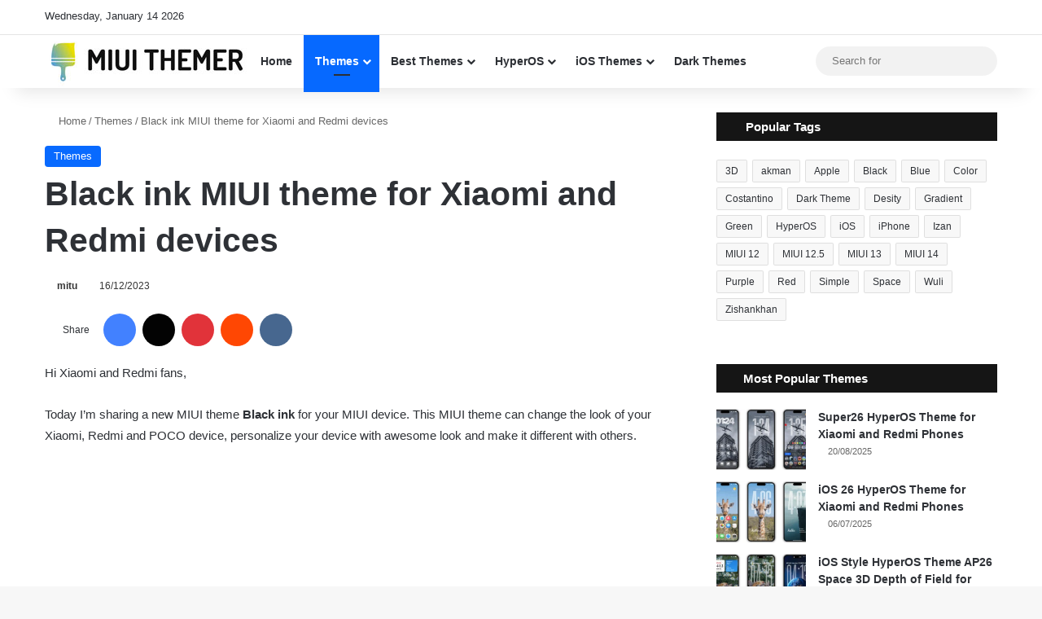

--- FILE ---
content_type: text/html; charset=UTF-8
request_url: https://www.miuithemer.com/themes/black-ink-miui-theme-for-xiaomi-and-redmi-devices/
body_size: 29201
content:
<!DOCTYPE html>
<html lang="en-US" class="" data-skin="light">
<head><meta charset="UTF-8" /><script>if(navigator.userAgent.match(/MSIE|Internet Explorer/i)||navigator.userAgent.match(/Trident\/7\..*?rv:11/i)){var href=document.location.href;if(!href.match(/[?&]nowprocket/)){if(href.indexOf("?")==-1){if(href.indexOf("#")==-1){document.location.href=href+"?nowprocket=1"}else{document.location.href=href.replace("#","?nowprocket=1#")}}else{if(href.indexOf("#")==-1){document.location.href=href+"&nowprocket=1"}else{document.location.href=href.replace("#","&nowprocket=1#")}}}}</script><script>class RocketLazyLoadScripts{constructor(){this.v="1.2.5.1",this.triggerEvents=["keydown","mousedown","mousemove","touchmove","touchstart","touchend","wheel"],this.userEventHandler=this._triggerListener.bind(this),this.touchStartHandler=this._onTouchStart.bind(this),this.touchMoveHandler=this._onTouchMove.bind(this),this.touchEndHandler=this._onTouchEnd.bind(this),this.clickHandler=this._onClick.bind(this),this.interceptedClicks=[],this.interceptedClickListeners=[],this._interceptClickListeners(this),window.addEventListener("pageshow",e=>{this.persisted=e.persisted,this.everythingLoaded&&this._triggerLastFunctions()}),document.addEventListener("DOMContentLoaded",()=>{this._preconnect3rdParties()}),this.delayedScripts={normal:[],async:[],defer:[]},this.trash=[],this.allJQueries=[]}_addUserInteractionListener(e){if(document.hidden){e._triggerListener();return}this.triggerEvents.forEach(t=>window.addEventListener(t,e.userEventHandler,{passive:!0})),window.addEventListener("touchstart",e.touchStartHandler,{passive:!0}),window.addEventListener("mousedown",e.touchStartHandler),document.addEventListener("visibilitychange",e.userEventHandler)}_removeUserInteractionListener(){this.triggerEvents.forEach(e=>window.removeEventListener(e,this.userEventHandler,{passive:!0})),document.removeEventListener("visibilitychange",this.userEventHandler)}_onTouchStart(e){"HTML"!==e.target.tagName&&(window.addEventListener("touchend",this.touchEndHandler),window.addEventListener("mouseup",this.touchEndHandler),window.addEventListener("touchmove",this.touchMoveHandler,{passive:!0}),window.addEventListener("mousemove",this.touchMoveHandler),e.target.addEventListener("click",this.clickHandler),this._disableOtherEventListeners(e.target,!0),this._renameDOMAttribute(e.target,"onclick","rocket-onclick"),this._pendingClickStarted())}_onTouchMove(e){window.removeEventListener("touchend",this.touchEndHandler),window.removeEventListener("mouseup",this.touchEndHandler),window.removeEventListener("touchmove",this.touchMoveHandler,{passive:!0}),window.removeEventListener("mousemove",this.touchMoveHandler),e.target.removeEventListener("click",this.clickHandler),this._disableOtherEventListeners(e.target,!1),this._renameDOMAttribute(e.target,"rocket-onclick","onclick"),this._pendingClickFinished()}_onTouchEnd(){window.removeEventListener("touchend",this.touchEndHandler),window.removeEventListener("mouseup",this.touchEndHandler),window.removeEventListener("touchmove",this.touchMoveHandler,{passive:!0}),window.removeEventListener("mousemove",this.touchMoveHandler)}_onClick(e){e.target.removeEventListener("click",this.clickHandler),this._disableOtherEventListeners(e.target,!1),this._renameDOMAttribute(e.target,"rocket-onclick","onclick"),this.interceptedClicks.push(e),e.preventDefault(),e.stopPropagation(),e.stopImmediatePropagation(),this._pendingClickFinished()}_replayClicks(){window.removeEventListener("touchstart",this.touchStartHandler,{passive:!0}),window.removeEventListener("mousedown",this.touchStartHandler),this.interceptedClicks.forEach(e=>{e.target.dispatchEvent(new MouseEvent("click",{view:e.view,bubbles:!0,cancelable:!0}))})}_interceptClickListeners(e){EventTarget.prototype.addEventListenerBase=EventTarget.prototype.addEventListener,EventTarget.prototype.addEventListener=function(t,i,r){"click"!==t||e.windowLoaded||i===e.clickHandler||e.interceptedClickListeners.push({target:this,func:i,options:r}),(this||window).addEventListenerBase(t,i,r)}}_disableOtherEventListeners(e,t){this.interceptedClickListeners.forEach(i=>{i.target===e&&(t?e.removeEventListener("click",i.func,i.options):e.addEventListener("click",i.func,i.options))}),e.parentNode!==document.documentElement&&this._disableOtherEventListeners(e.parentNode,t)}_waitForPendingClicks(){return new Promise(e=>{this._isClickPending?this._pendingClickFinished=e:e()})}_pendingClickStarted(){this._isClickPending=!0}_pendingClickFinished(){this._isClickPending=!1}_renameDOMAttribute(e,t,i){e.hasAttribute&&e.hasAttribute(t)&&(event.target.setAttribute(i,event.target.getAttribute(t)),event.target.removeAttribute(t))}_triggerListener(){this._removeUserInteractionListener(this),"loading"===document.readyState?document.addEventListener("DOMContentLoaded",this._loadEverythingNow.bind(this)):this._loadEverythingNow()}_preconnect3rdParties(){let e=[];document.querySelectorAll("script[type=rocketlazyloadscript][data-rocket-src]").forEach(t=>{let i=t.getAttribute("data-rocket-src");if(i&&0!==i.indexOf("data:")){0===i.indexOf("//")&&(i=location.protocol+i);try{let r=new URL(i).origin;r!==location.origin&&e.push({src:r,crossOrigin:t.crossOrigin||"module"===t.getAttribute("data-rocket-type")})}catch(n){}}}),e=[...new Map(e.map(e=>[JSON.stringify(e),e])).values()],this._batchInjectResourceHints(e,"preconnect")}async _loadEverythingNow(){this.lastBreath=Date.now(),this._delayEventListeners(this),this._delayJQueryReady(this),this._handleDocumentWrite(),this._registerAllDelayedScripts(),this._preloadAllScripts(),await this._loadScriptsFromList(this.delayedScripts.normal),await this._loadScriptsFromList(this.delayedScripts.defer),await this._loadScriptsFromList(this.delayedScripts.async);try{await this._triggerDOMContentLoaded(),await this._pendingWebpackRequests(this),await this._triggerWindowLoad()}catch(e){console.error(e)}window.dispatchEvent(new Event("rocket-allScriptsLoaded")),this.everythingLoaded=!0,this._waitForPendingClicks().then(()=>{this._replayClicks()}),this._emptyTrash()}_registerAllDelayedScripts(){document.querySelectorAll("script[type=rocketlazyloadscript]").forEach(e=>{e.hasAttribute("data-rocket-src")?e.hasAttribute("async")&&!1!==e.async?this.delayedScripts.async.push(e):e.hasAttribute("defer")&&!1!==e.defer||"module"===e.getAttribute("data-rocket-type")?this.delayedScripts.defer.push(e):this.delayedScripts.normal.push(e):this.delayedScripts.normal.push(e)})}async _transformScript(e){if(await this._littleBreath(),!0===e.noModule&&"noModule"in HTMLScriptElement.prototype){e.setAttribute("data-rocket-status","skipped");return}return new Promise(t=>{let i;function r(){(i||e).setAttribute("data-rocket-status","executed"),t()}try{if(navigator.userAgent.indexOf("Firefox/")>0||""===navigator.vendor)i=document.createElement("script"),[...e.attributes].forEach(e=>{let t=e.nodeName;"type"!==t&&("data-rocket-type"===t&&(t="type"),"data-rocket-src"===t&&(t="src"),i.setAttribute(t,e.nodeValue))}),e.text&&(i.text=e.text),i.hasAttribute("src")?(i.addEventListener("load",r),i.addEventListener("error",function(){i.setAttribute("data-rocket-status","failed"),t()}),setTimeout(()=>{i.isConnected||t()},1)):(i.text=e.text,r()),e.parentNode.replaceChild(i,e);else{let n=e.getAttribute("data-rocket-type"),s=e.getAttribute("data-rocket-src");n?(e.type=n,e.removeAttribute("data-rocket-type")):e.removeAttribute("type"),e.addEventListener("load",r),e.addEventListener("error",function(){e.setAttribute("data-rocket-status","failed"),t()}),s?(e.removeAttribute("data-rocket-src"),e.src=s):e.src="data:text/javascript;base64,"+window.btoa(unescape(encodeURIComponent(e.text)))}}catch(a){e.setAttribute("data-rocket-status","failed"),t()}})}async _loadScriptsFromList(e){let t=e.shift();return t&&t.isConnected?(await this._transformScript(t),this._loadScriptsFromList(e)):Promise.resolve()}_preloadAllScripts(){this._batchInjectResourceHints([...this.delayedScripts.normal,...this.delayedScripts.defer,...this.delayedScripts.async],"preload")}_batchInjectResourceHints(e,t){var i=document.createDocumentFragment();e.forEach(e=>{let r=e.getAttribute&&e.getAttribute("data-rocket-src")||e.src;if(r){let n=document.createElement("link");n.href=r,n.rel=t,"preconnect"!==t&&(n.as="script"),e.getAttribute&&"module"===e.getAttribute("data-rocket-type")&&(n.crossOrigin=!0),e.crossOrigin&&(n.crossOrigin=e.crossOrigin),e.integrity&&(n.integrity=e.integrity),i.appendChild(n),this.trash.push(n)}}),document.head.appendChild(i)}_delayEventListeners(e){let t={};function i(i,r){return t[r].eventsToRewrite.indexOf(i)>=0&&!e.everythingLoaded?"rocket-"+i:i}function r(e,r){var n;!t[n=e]&&(t[n]={originalFunctions:{add:n.addEventListener,remove:n.removeEventListener},eventsToRewrite:[]},n.addEventListener=function(){arguments[0]=i(arguments[0],n),t[n].originalFunctions.add.apply(n,arguments)},n.removeEventListener=function(){arguments[0]=i(arguments[0],n),t[n].originalFunctions.remove.apply(n,arguments)}),t[e].eventsToRewrite.push(r)}function n(t,i){let r=t[i];t[i]=null,Object.defineProperty(t,i,{get:()=>r||function(){},set(n){e.everythingLoaded?r=n:t["rocket"+i]=r=n}})}r(document,"DOMContentLoaded"),r(window,"DOMContentLoaded"),r(window,"load"),r(window,"pageshow"),r(document,"readystatechange"),n(document,"onreadystatechange"),n(window,"onload"),n(window,"onpageshow")}_delayJQueryReady(e){let t;function i(t){return e.everythingLoaded?t:t.split(" ").map(e=>"load"===e||0===e.indexOf("load.")?"rocket-jquery-load":e).join(" ")}function r(r){if(r&&r.fn&&!e.allJQueries.includes(r)){r.fn.ready=r.fn.init.prototype.ready=function(t){return e.domReadyFired?t.bind(document)(r):document.addEventListener("rocket-DOMContentLoaded",()=>t.bind(document)(r)),r([])};let n=r.fn.on;r.fn.on=r.fn.init.prototype.on=function(){return this[0]===window&&("string"==typeof arguments[0]||arguments[0]instanceof String?arguments[0]=i(arguments[0]):"object"==typeof arguments[0]&&Object.keys(arguments[0]).forEach(e=>{let t=arguments[0][e];delete arguments[0][e],arguments[0][i(e)]=t})),n.apply(this,arguments),this},e.allJQueries.push(r)}t=r}r(window.jQuery),Object.defineProperty(window,"jQuery",{get:()=>t,set(e){r(e)}})}async _pendingWebpackRequests(e){let t=document.querySelector("script[data-webpack]");async function i(){return new Promise(e=>{t.addEventListener("load",e),t.addEventListener("error",e)})}t&&(await i(),await e._requestAnimFrame(),await e._pendingWebpackRequests(e))}async _triggerDOMContentLoaded(){this.domReadyFired=!0,await this._littleBreath(),document.dispatchEvent(new Event("rocket-readystatechange")),await this._littleBreath(),document.rocketonreadystatechange&&document.rocketonreadystatechange(),await this._littleBreath(),document.dispatchEvent(new Event("rocket-DOMContentLoaded")),await this._littleBreath(),window.dispatchEvent(new Event("rocket-DOMContentLoaded"))}async _triggerWindowLoad(){await this._littleBreath(),document.dispatchEvent(new Event("rocket-readystatechange")),await this._littleBreath(),document.rocketonreadystatechange&&document.rocketonreadystatechange(),await this._littleBreath(),window.dispatchEvent(new Event("rocket-load")),await this._littleBreath(),window.rocketonload&&window.rocketonload(),await this._littleBreath(),this.allJQueries.forEach(e=>e(window).trigger("rocket-jquery-load")),await this._littleBreath();let e=new Event("rocket-pageshow");e.persisted=this.persisted,window.dispatchEvent(e),await this._littleBreath(),window.rocketonpageshow&&window.rocketonpageshow({persisted:this.persisted}),this.windowLoaded=!0}_triggerLastFunctions(){document.onreadystatechange&&document.onreadystatechange(),window.onload&&window.onload(),window.onpageshow&&window.onpageshow({persisted:this.persisted})}_handleDocumentWrite(){let e=new Map;document.write=document.writeln=function(t){let i=document.currentScript;i||console.error("WPRocket unable to document.write this: "+t);let r=document.createRange(),n=i.parentElement,s=e.get(i);void 0===s&&(s=i.nextSibling,e.set(i,s));let a=document.createDocumentFragment();r.setStart(a,0),a.appendChild(r.createContextualFragment(t)),n.insertBefore(a,s)}}async _littleBreath(){Date.now()-this.lastBreath>45&&(await this._requestAnimFrame(),this.lastBreath=Date.now())}async _requestAnimFrame(){return document.hidden?new Promise(e=>setTimeout(e)):new Promise(e=>requestAnimationFrame(e))}_emptyTrash(){this.trash.forEach(e=>e.remove())}static run(){let e=new RocketLazyLoadScripts;e._addUserInteractionListener(e)}}RocketLazyLoadScripts.run();</script>
	
	<link rel="profile" href="https://gmpg.org/xfn/11" />
	
<meta http-equiv='x-dns-prefetch-control' content='on'>
<link rel='dns-prefetch' href='//cdnjs.cloudflare.com' />
<link rel='dns-prefetch' href='//ajax.googleapis.com' />
<link rel='dns-prefetch' href='//fonts.googleapis.com' />
<link rel='dns-prefetch' href='//fonts.gstatic.com' />
<link rel='dns-prefetch' href='//s.gravatar.com' />
<link rel='dns-prefetch' href='//www.google-analytics.com' />
<link rel='preload' as='image' href='https://www.miuithemer.com/wp-content/uploads/2022/05/Black-ink-1-780x470.webp'>
<link rel='preload' as='script' href='https://ajax.googleapis.com/ajax/libs/webfont/1/webfont.js'>
<meta name='robots' content='index, follow, max-image-preview:large, max-snippet:-1, max-video-preview:-1' />
	<style>img:is([sizes="auto" i], [sizes^="auto," i]) { contain-intrinsic-size: 3000px 1500px }</style>
	
	<!-- This site is optimized with the Yoast SEO Premium plugin v21.7 (Yoast SEO v21.7) - https://yoast.com/wordpress/plugins/seo/ -->
	<title>Black ink MIUI theme for Xiaomi and Redmi devices - MIUI Themer</title>
	<meta name="description" content="Download MIUI 13/12.5/12 theme Black ink mtz file for your Xiaomi and Redmi phones with awesome look and feelings." />
	<link rel="canonical" href="https://www.miuithemer.com/themes/black-ink-miui-theme-for-xiaomi-and-redmi-devices/" />
	<meta property="og:locale" content="en_US" />
	<meta property="og:type" content="article" />
	<meta property="og:title" content="Black ink MIUI theme for Xiaomi and Redmi devices" />
	<meta property="og:description" content="Download MIUI 13/12.5/12 theme Black ink mtz file for your Xiaomi and Redmi phones with awesome look and feelings." />
	<meta property="og:url" content="https://www.miuithemer.com/themes/black-ink-miui-theme-for-xiaomi-and-redmi-devices/" />
	<meta property="og:site_name" content="MIUI Themer" />
	<meta property="article:published_time" content="2022-05-22T12:09:51+00:00" />
	<meta property="article:modified_time" content="2023-12-16T12:58:34+00:00" />
	<meta property="og:image" content="https://www.miuithemer.com/wp-content/uploads/2022/05/Black-ink-1.webp" />
	<meta property="og:image:width" content="1280" />
	<meta property="og:image:height" content="720" />
	<meta property="og:image:type" content="image/webp" />
	<meta name="author" content="mitu" />
	<meta name="twitter:card" content="summary_large_image" />
	<meta name="twitter:creator" content="@miui_themer" />
	<meta name="twitter:site" content="@miui_themer" />
	<script type="application/ld+json" class="yoast-schema-graph">{"@context":"https://schema.org","@graph":[{"@type":"Article","@id":"https://www.miuithemer.com/themes/black-ink-miui-theme-for-xiaomi-and-redmi-devices/#article","isPartOf":{"@id":"https://www.miuithemer.com/themes/black-ink-miui-theme-for-xiaomi-and-redmi-devices/"},"author":{"name":"mitu","@id":"https://www.miuithemer.com/#/schema/person/d6f9567df99e823960dd0cc3a296dae2"},"headline":"Black ink MIUI theme for Xiaomi and Redmi devices","datePublished":"2022-05-22T12:09:51+00:00","dateModified":"2023-12-16T12:58:34+00:00","mainEntityOfPage":{"@id":"https://www.miuithemer.com/themes/black-ink-miui-theme-for-xiaomi-and-redmi-devices/"},"wordCount":158,"commentCount":0,"publisher":{"@id":"https://www.miuithemer.com/#organization"},"image":{"@id":"https://www.miuithemer.com/themes/black-ink-miui-theme-for-xiaomi-and-redmi-devices/#primaryimage"},"thumbnailUrl":"https://www.miuithemer.com/wp-content/uploads/2022/05/Black-ink-1.webp","keywords":["Black","Dark Theme","MIUI 12","MIUI 12.5","MIUI 13","Mylafe"],"articleSection":["Themes"],"inLanguage":"en-US","potentialAction":[{"@type":"CommentAction","name":"Comment","target":["https://www.miuithemer.com/themes/black-ink-miui-theme-for-xiaomi-and-redmi-devices/#respond"]}]},{"@type":"WebPage","@id":"https://www.miuithemer.com/themes/black-ink-miui-theme-for-xiaomi-and-redmi-devices/","url":"https://www.miuithemer.com/themes/black-ink-miui-theme-for-xiaomi-and-redmi-devices/","name":"Black ink MIUI theme for Xiaomi and Redmi devices - MIUI Themer","isPartOf":{"@id":"https://www.miuithemer.com/#website"},"primaryImageOfPage":{"@id":"https://www.miuithemer.com/themes/black-ink-miui-theme-for-xiaomi-and-redmi-devices/#primaryimage"},"image":{"@id":"https://www.miuithemer.com/themes/black-ink-miui-theme-for-xiaomi-and-redmi-devices/#primaryimage"},"thumbnailUrl":"https://www.miuithemer.com/wp-content/uploads/2022/05/Black-ink-1.webp","datePublished":"2022-05-22T12:09:51+00:00","dateModified":"2023-12-16T12:58:34+00:00","description":"Download MIUI 13/12.5/12 theme Black ink mtz file for your Xiaomi and Redmi phones with awesome look and feelings.","breadcrumb":{"@id":"https://www.miuithemer.com/themes/black-ink-miui-theme-for-xiaomi-and-redmi-devices/#breadcrumb"},"inLanguage":"en-US","potentialAction":[{"@type":"ReadAction","target":["https://www.miuithemer.com/themes/black-ink-miui-theme-for-xiaomi-and-redmi-devices/"]}]},{"@type":"ImageObject","inLanguage":"en-US","@id":"https://www.miuithemer.com/themes/black-ink-miui-theme-for-xiaomi-and-redmi-devices/#primaryimage","url":"https://www.miuithemer.com/wp-content/uploads/2022/05/Black-ink-1.webp","contentUrl":"https://www.miuithemer.com/wp-content/uploads/2022/05/Black-ink-1.webp","width":1280,"height":720,"caption":"Black ink MIUI Theme"},{"@type":"BreadcrumbList","@id":"https://www.miuithemer.com/themes/black-ink-miui-theme-for-xiaomi-and-redmi-devices/#breadcrumb","itemListElement":[{"@type":"ListItem","position":1,"name":"Home","item":"https://www.miuithemer.com/"},{"@type":"ListItem","position":2,"name":"Black ink MIUI theme for Xiaomi and Redmi devices"}]},{"@type":"WebSite","@id":"https://www.miuithemer.com/#website","url":"https://www.miuithemer.com/","name":"MIUI Themer","description":"MIUI themes - theme for Xiaomi, Xiaomi themes collections for your Xiaomi MIUI phones","publisher":{"@id":"https://www.miuithemer.com/#organization"},"potentialAction":[{"@type":"SearchAction","target":{"@type":"EntryPoint","urlTemplate":"https://www.miuithemer.com/?s={search_term_string}"},"query-input":"required name=search_term_string"}],"inLanguage":"en-US"},{"@type":"Organization","@id":"https://www.miuithemer.com/#organization","name":"MIUI Themer","url":"https://www.miuithemer.com/","logo":{"@type":"ImageObject","inLanguage":"en-US","@id":"https://www.miuithemer.com/#/schema/logo/image/","url":"https://www.miuithemer.com/wp-content/uploads/2021/09/logo.jpg","contentUrl":"https://www.miuithemer.com/wp-content/uploads/2021/09/logo.jpg","width":251,"height":49,"caption":"MIUI Themer"},"image":{"@id":"https://www.miuithemer.com/#/schema/logo/image/"},"sameAs":["https://twitter.com/miui_themer","https://www.instagram.com/miui_themer/","https://www.pinterest.com/miuithemer/","https://t.me/miuithemer"]},{"@type":"Person","@id":"https://www.miuithemer.com/#/schema/person/d6f9567df99e823960dd0cc3a296dae2","name":"mitu","sameAs":["https://www.miuithemer.com"]}]}</script>
	<!-- / Yoast SEO Premium plugin. -->


<link rel='dns-prefetch' href='//www.googletagmanager.com' />
<link rel='dns-prefetch' href='//fonts.googleapis.com' />
<link rel='dns-prefetch' href='//pagead2.googlesyndication.com' />

<link rel="alternate" type="application/rss+xml" title="MIUI Themer &raquo; Feed" href="https://www.miuithemer.com/feed/" />

		<style type="text/css">
			:root{				
			--tie-preset-gradient-1: linear-gradient(135deg, rgba(6, 147, 227, 1) 0%, rgb(155, 81, 224) 100%);
			--tie-preset-gradient-2: linear-gradient(135deg, rgb(122, 220, 180) 0%, rgb(0, 208, 130) 100%);
			--tie-preset-gradient-3: linear-gradient(135deg, rgba(252, 185, 0, 1) 0%, rgba(255, 105, 0, 1) 100%);
			--tie-preset-gradient-4: linear-gradient(135deg, rgba(255, 105, 0, 1) 0%, rgb(207, 46, 46) 100%);
			--tie-preset-gradient-5: linear-gradient(135deg, rgb(238, 238, 238) 0%, rgb(169, 184, 195) 100%);
			--tie-preset-gradient-6: linear-gradient(135deg, rgb(74, 234, 220) 0%, rgb(151, 120, 209) 20%, rgb(207, 42, 186) 40%, rgb(238, 44, 130) 60%, rgb(251, 105, 98) 80%, rgb(254, 248, 76) 100%);
			--tie-preset-gradient-7: linear-gradient(135deg, rgb(255, 206, 236) 0%, rgb(152, 150, 240) 100%);
			--tie-preset-gradient-8: linear-gradient(135deg, rgb(254, 205, 165) 0%, rgb(254, 45, 45) 50%, rgb(107, 0, 62) 100%);
			--tie-preset-gradient-9: linear-gradient(135deg, rgb(255, 203, 112) 0%, rgb(199, 81, 192) 50%, rgb(65, 88, 208) 100%);
			--tie-preset-gradient-10: linear-gradient(135deg, rgb(255, 245, 203) 0%, rgb(182, 227, 212) 50%, rgb(51, 167, 181) 100%);
			--tie-preset-gradient-11: linear-gradient(135deg, rgb(202, 248, 128) 0%, rgb(113, 206, 126) 100%);
			--tie-preset-gradient-12: linear-gradient(135deg, rgb(2, 3, 129) 0%, rgb(40, 116, 252) 100%);
			--tie-preset-gradient-13: linear-gradient(135deg, #4D34FA, #ad34fa);
			--tie-preset-gradient-14: linear-gradient(135deg, #0057FF, #31B5FF);
			--tie-preset-gradient-15: linear-gradient(135deg, #FF007A, #FF81BD);
			--tie-preset-gradient-16: linear-gradient(135deg, #14111E, #4B4462);
			--tie-preset-gradient-17: linear-gradient(135deg, #F32758, #FFC581);

			
					--main-nav-background: #FFFFFF;
					--main-nav-secondry-background: rgba(0,0,0,0.03);
					--main-nav-primary-color: #0088ff;
					--main-nav-contrast-primary-color: #FFFFFF;
					--main-nav-text-color: #2c2f34;
					--main-nav-secondry-text-color: rgba(0,0,0,0.5);
					--main-nav-main-border-color: rgba(0,0,0,0.1);
					--main-nav-secondry-border-color: rgba(0,0,0,0.08);
				
			}
		</style>
	<meta name="viewport" content="width=device-width, initial-scale=1.0" /><script type="rocketlazyloadscript" data-rocket-type="text/javascript">
/* <![CDATA[ */
window._wpemojiSettings = {"baseUrl":"https:\/\/s.w.org\/images\/core\/emoji\/16.0.1\/72x72\/","ext":".png","svgUrl":"https:\/\/s.w.org\/images\/core\/emoji\/16.0.1\/svg\/","svgExt":".svg","source":{"concatemoji":"https:\/\/www.miuithemer.com\/wp-includes\/js\/wp-emoji-release.min.js?ver=6.8.3"}};
/*! This file is auto-generated */
!function(s,n){var o,i,e;function c(e){try{var t={supportTests:e,timestamp:(new Date).valueOf()};sessionStorage.setItem(o,JSON.stringify(t))}catch(e){}}function p(e,t,n){e.clearRect(0,0,e.canvas.width,e.canvas.height),e.fillText(t,0,0);var t=new Uint32Array(e.getImageData(0,0,e.canvas.width,e.canvas.height).data),a=(e.clearRect(0,0,e.canvas.width,e.canvas.height),e.fillText(n,0,0),new Uint32Array(e.getImageData(0,0,e.canvas.width,e.canvas.height).data));return t.every(function(e,t){return e===a[t]})}function u(e,t){e.clearRect(0,0,e.canvas.width,e.canvas.height),e.fillText(t,0,0);for(var n=e.getImageData(16,16,1,1),a=0;a<n.data.length;a++)if(0!==n.data[a])return!1;return!0}function f(e,t,n,a){switch(t){case"flag":return n(e,"\ud83c\udff3\ufe0f\u200d\u26a7\ufe0f","\ud83c\udff3\ufe0f\u200b\u26a7\ufe0f")?!1:!n(e,"\ud83c\udde8\ud83c\uddf6","\ud83c\udde8\u200b\ud83c\uddf6")&&!n(e,"\ud83c\udff4\udb40\udc67\udb40\udc62\udb40\udc65\udb40\udc6e\udb40\udc67\udb40\udc7f","\ud83c\udff4\u200b\udb40\udc67\u200b\udb40\udc62\u200b\udb40\udc65\u200b\udb40\udc6e\u200b\udb40\udc67\u200b\udb40\udc7f");case"emoji":return!a(e,"\ud83e\udedf")}return!1}function g(e,t,n,a){var r="undefined"!=typeof WorkerGlobalScope&&self instanceof WorkerGlobalScope?new OffscreenCanvas(300,150):s.createElement("canvas"),o=r.getContext("2d",{willReadFrequently:!0}),i=(o.textBaseline="top",o.font="600 32px Arial",{});return e.forEach(function(e){i[e]=t(o,e,n,a)}),i}function t(e){var t=s.createElement("script");t.src=e,t.defer=!0,s.head.appendChild(t)}"undefined"!=typeof Promise&&(o="wpEmojiSettingsSupports",i=["flag","emoji"],n.supports={everything:!0,everythingExceptFlag:!0},e=new Promise(function(e){s.addEventListener("DOMContentLoaded",e,{once:!0})}),new Promise(function(t){var n=function(){try{var e=JSON.parse(sessionStorage.getItem(o));if("object"==typeof e&&"number"==typeof e.timestamp&&(new Date).valueOf()<e.timestamp+604800&&"object"==typeof e.supportTests)return e.supportTests}catch(e){}return null}();if(!n){if("undefined"!=typeof Worker&&"undefined"!=typeof OffscreenCanvas&&"undefined"!=typeof URL&&URL.createObjectURL&&"undefined"!=typeof Blob)try{var e="postMessage("+g.toString()+"("+[JSON.stringify(i),f.toString(),p.toString(),u.toString()].join(",")+"));",a=new Blob([e],{type:"text/javascript"}),r=new Worker(URL.createObjectURL(a),{name:"wpTestEmojiSupports"});return void(r.onmessage=function(e){c(n=e.data),r.terminate(),t(n)})}catch(e){}c(n=g(i,f,p,u))}t(n)}).then(function(e){for(var t in e)n.supports[t]=e[t],n.supports.everything=n.supports.everything&&n.supports[t],"flag"!==t&&(n.supports.everythingExceptFlag=n.supports.everythingExceptFlag&&n.supports[t]);n.supports.everythingExceptFlag=n.supports.everythingExceptFlag&&!n.supports.flag,n.DOMReady=!1,n.readyCallback=function(){n.DOMReady=!0}}).then(function(){return e}).then(function(){var e;n.supports.everything||(n.readyCallback(),(e=n.source||{}).concatemoji?t(e.concatemoji):e.wpemoji&&e.twemoji&&(t(e.twemoji),t(e.wpemoji)))}))}((window,document),window._wpemojiSettings);
/* ]]> */
</script>
<link data-minify="1" rel='stylesheet' id='reusablec-block-css-css' href='https://www.miuithemer.com/wp-content/cache/min/1/wp-content/plugins/reusable-content-blocks/includes/css/reusablec-block.css?ver=1768395301' type='text/css' media='all' />
<style id='wp-emoji-styles-inline-css' type='text/css'>

	img.wp-smiley, img.emoji {
		display: inline !important;
		border: none !important;
		box-shadow: none !important;
		height: 1em !important;
		width: 1em !important;
		margin: 0 0.07em !important;
		vertical-align: -0.1em !important;
		background: none !important;
		padding: 0 !important;
	}
</style>
<link rel='stylesheet' id='wp-block-library-css' href='https://www.miuithemer.com/wp-includes/css/dist/block-library/style.min.css?ver=6.8.3' type='text/css' media='all' />
<style id='wp-block-library-theme-inline-css' type='text/css'>
.wp-block-audio :where(figcaption){color:#555;font-size:13px;text-align:center}.is-dark-theme .wp-block-audio :where(figcaption){color:#ffffffa6}.wp-block-audio{margin:0 0 1em}.wp-block-code{border:1px solid #ccc;border-radius:4px;font-family:Menlo,Consolas,monaco,monospace;padding:.8em 1em}.wp-block-embed :where(figcaption){color:#555;font-size:13px;text-align:center}.is-dark-theme .wp-block-embed :where(figcaption){color:#ffffffa6}.wp-block-embed{margin:0 0 1em}.blocks-gallery-caption{color:#555;font-size:13px;text-align:center}.is-dark-theme .blocks-gallery-caption{color:#ffffffa6}:root :where(.wp-block-image figcaption){color:#555;font-size:13px;text-align:center}.is-dark-theme :root :where(.wp-block-image figcaption){color:#ffffffa6}.wp-block-image{margin:0 0 1em}.wp-block-pullquote{border-bottom:4px solid;border-top:4px solid;color:currentColor;margin-bottom:1.75em}.wp-block-pullquote cite,.wp-block-pullquote footer,.wp-block-pullquote__citation{color:currentColor;font-size:.8125em;font-style:normal;text-transform:uppercase}.wp-block-quote{border-left:.25em solid;margin:0 0 1.75em;padding-left:1em}.wp-block-quote cite,.wp-block-quote footer{color:currentColor;font-size:.8125em;font-style:normal;position:relative}.wp-block-quote:where(.has-text-align-right){border-left:none;border-right:.25em solid;padding-left:0;padding-right:1em}.wp-block-quote:where(.has-text-align-center){border:none;padding-left:0}.wp-block-quote.is-large,.wp-block-quote.is-style-large,.wp-block-quote:where(.is-style-plain){border:none}.wp-block-search .wp-block-search__label{font-weight:700}.wp-block-search__button{border:1px solid #ccc;padding:.375em .625em}:where(.wp-block-group.has-background){padding:1.25em 2.375em}.wp-block-separator.has-css-opacity{opacity:.4}.wp-block-separator{border:none;border-bottom:2px solid;margin-left:auto;margin-right:auto}.wp-block-separator.has-alpha-channel-opacity{opacity:1}.wp-block-separator:not(.is-style-wide):not(.is-style-dots){width:100px}.wp-block-separator.has-background:not(.is-style-dots){border-bottom:none;height:1px}.wp-block-separator.has-background:not(.is-style-wide):not(.is-style-dots){height:2px}.wp-block-table{margin:0 0 1em}.wp-block-table td,.wp-block-table th{word-break:normal}.wp-block-table :where(figcaption){color:#555;font-size:13px;text-align:center}.is-dark-theme .wp-block-table :where(figcaption){color:#ffffffa6}.wp-block-video :where(figcaption){color:#555;font-size:13px;text-align:center}.is-dark-theme .wp-block-video :where(figcaption){color:#ffffffa6}.wp-block-video{margin:0 0 1em}:root :where(.wp-block-template-part.has-background){margin-bottom:0;margin-top:0;padding:1.25em 2.375em}
</style>
<style id='classic-theme-styles-inline-css' type='text/css'>
/*! This file is auto-generated */
.wp-block-button__link{color:#fff;background-color:#32373c;border-radius:9999px;box-shadow:none;text-decoration:none;padding:calc(.667em + 2px) calc(1.333em + 2px);font-size:1.125em}.wp-block-file__button{background:#32373c;color:#fff;text-decoration:none}
</style>
<style id='global-styles-inline-css' type='text/css'>
:root{--wp--preset--aspect-ratio--square: 1;--wp--preset--aspect-ratio--4-3: 4/3;--wp--preset--aspect-ratio--3-4: 3/4;--wp--preset--aspect-ratio--3-2: 3/2;--wp--preset--aspect-ratio--2-3: 2/3;--wp--preset--aspect-ratio--16-9: 16/9;--wp--preset--aspect-ratio--9-16: 9/16;--wp--preset--color--black: #000000;--wp--preset--color--cyan-bluish-gray: #abb8c3;--wp--preset--color--white: #ffffff;--wp--preset--color--pale-pink: #f78da7;--wp--preset--color--vivid-red: #cf2e2e;--wp--preset--color--luminous-vivid-orange: #ff6900;--wp--preset--color--luminous-vivid-amber: #fcb900;--wp--preset--color--light-green-cyan: #7bdcb5;--wp--preset--color--vivid-green-cyan: #00d084;--wp--preset--color--pale-cyan-blue: #8ed1fc;--wp--preset--color--vivid-cyan-blue: #0693e3;--wp--preset--color--vivid-purple: #9b51e0;--wp--preset--gradient--vivid-cyan-blue-to-vivid-purple: linear-gradient(135deg,rgba(6,147,227,1) 0%,rgb(155,81,224) 100%);--wp--preset--gradient--light-green-cyan-to-vivid-green-cyan: linear-gradient(135deg,rgb(122,220,180) 0%,rgb(0,208,130) 100%);--wp--preset--gradient--luminous-vivid-amber-to-luminous-vivid-orange: linear-gradient(135deg,rgba(252,185,0,1) 0%,rgba(255,105,0,1) 100%);--wp--preset--gradient--luminous-vivid-orange-to-vivid-red: linear-gradient(135deg,rgba(255,105,0,1) 0%,rgb(207,46,46) 100%);--wp--preset--gradient--very-light-gray-to-cyan-bluish-gray: linear-gradient(135deg,rgb(238,238,238) 0%,rgb(169,184,195) 100%);--wp--preset--gradient--cool-to-warm-spectrum: linear-gradient(135deg,rgb(74,234,220) 0%,rgb(151,120,209) 20%,rgb(207,42,186) 40%,rgb(238,44,130) 60%,rgb(251,105,98) 80%,rgb(254,248,76) 100%);--wp--preset--gradient--blush-light-purple: linear-gradient(135deg,rgb(255,206,236) 0%,rgb(152,150,240) 100%);--wp--preset--gradient--blush-bordeaux: linear-gradient(135deg,rgb(254,205,165) 0%,rgb(254,45,45) 50%,rgb(107,0,62) 100%);--wp--preset--gradient--luminous-dusk: linear-gradient(135deg,rgb(255,203,112) 0%,rgb(199,81,192) 50%,rgb(65,88,208) 100%);--wp--preset--gradient--pale-ocean: linear-gradient(135deg,rgb(255,245,203) 0%,rgb(182,227,212) 50%,rgb(51,167,181) 100%);--wp--preset--gradient--electric-grass: linear-gradient(135deg,rgb(202,248,128) 0%,rgb(113,206,126) 100%);--wp--preset--gradient--midnight: linear-gradient(135deg,rgb(2,3,129) 0%,rgb(40,116,252) 100%);--wp--preset--font-size--small: 13px;--wp--preset--font-size--medium: 20px;--wp--preset--font-size--large: 36px;--wp--preset--font-size--x-large: 42px;--wp--preset--spacing--20: 0.44rem;--wp--preset--spacing--30: 0.67rem;--wp--preset--spacing--40: 1rem;--wp--preset--spacing--50: 1.5rem;--wp--preset--spacing--60: 2.25rem;--wp--preset--spacing--70: 3.38rem;--wp--preset--spacing--80: 5.06rem;--wp--preset--shadow--natural: 6px 6px 9px rgba(0, 0, 0, 0.2);--wp--preset--shadow--deep: 12px 12px 50px rgba(0, 0, 0, 0.4);--wp--preset--shadow--sharp: 6px 6px 0px rgba(0, 0, 0, 0.2);--wp--preset--shadow--outlined: 6px 6px 0px -3px rgba(255, 255, 255, 1), 6px 6px rgba(0, 0, 0, 1);--wp--preset--shadow--crisp: 6px 6px 0px rgba(0, 0, 0, 1);}:where(.is-layout-flex){gap: 0.5em;}:where(.is-layout-grid){gap: 0.5em;}body .is-layout-flex{display: flex;}.is-layout-flex{flex-wrap: wrap;align-items: center;}.is-layout-flex > :is(*, div){margin: 0;}body .is-layout-grid{display: grid;}.is-layout-grid > :is(*, div){margin: 0;}:where(.wp-block-columns.is-layout-flex){gap: 2em;}:where(.wp-block-columns.is-layout-grid){gap: 2em;}:where(.wp-block-post-template.is-layout-flex){gap: 1.25em;}:where(.wp-block-post-template.is-layout-grid){gap: 1.25em;}.has-black-color{color: var(--wp--preset--color--black) !important;}.has-cyan-bluish-gray-color{color: var(--wp--preset--color--cyan-bluish-gray) !important;}.has-white-color{color: var(--wp--preset--color--white) !important;}.has-pale-pink-color{color: var(--wp--preset--color--pale-pink) !important;}.has-vivid-red-color{color: var(--wp--preset--color--vivid-red) !important;}.has-luminous-vivid-orange-color{color: var(--wp--preset--color--luminous-vivid-orange) !important;}.has-luminous-vivid-amber-color{color: var(--wp--preset--color--luminous-vivid-amber) !important;}.has-light-green-cyan-color{color: var(--wp--preset--color--light-green-cyan) !important;}.has-vivid-green-cyan-color{color: var(--wp--preset--color--vivid-green-cyan) !important;}.has-pale-cyan-blue-color{color: var(--wp--preset--color--pale-cyan-blue) !important;}.has-vivid-cyan-blue-color{color: var(--wp--preset--color--vivid-cyan-blue) !important;}.has-vivid-purple-color{color: var(--wp--preset--color--vivid-purple) !important;}.has-black-background-color{background-color: var(--wp--preset--color--black) !important;}.has-cyan-bluish-gray-background-color{background-color: var(--wp--preset--color--cyan-bluish-gray) !important;}.has-white-background-color{background-color: var(--wp--preset--color--white) !important;}.has-pale-pink-background-color{background-color: var(--wp--preset--color--pale-pink) !important;}.has-vivid-red-background-color{background-color: var(--wp--preset--color--vivid-red) !important;}.has-luminous-vivid-orange-background-color{background-color: var(--wp--preset--color--luminous-vivid-orange) !important;}.has-luminous-vivid-amber-background-color{background-color: var(--wp--preset--color--luminous-vivid-amber) !important;}.has-light-green-cyan-background-color{background-color: var(--wp--preset--color--light-green-cyan) !important;}.has-vivid-green-cyan-background-color{background-color: var(--wp--preset--color--vivid-green-cyan) !important;}.has-pale-cyan-blue-background-color{background-color: var(--wp--preset--color--pale-cyan-blue) !important;}.has-vivid-cyan-blue-background-color{background-color: var(--wp--preset--color--vivid-cyan-blue) !important;}.has-vivid-purple-background-color{background-color: var(--wp--preset--color--vivid-purple) !important;}.has-black-border-color{border-color: var(--wp--preset--color--black) !important;}.has-cyan-bluish-gray-border-color{border-color: var(--wp--preset--color--cyan-bluish-gray) !important;}.has-white-border-color{border-color: var(--wp--preset--color--white) !important;}.has-pale-pink-border-color{border-color: var(--wp--preset--color--pale-pink) !important;}.has-vivid-red-border-color{border-color: var(--wp--preset--color--vivid-red) !important;}.has-luminous-vivid-orange-border-color{border-color: var(--wp--preset--color--luminous-vivid-orange) !important;}.has-luminous-vivid-amber-border-color{border-color: var(--wp--preset--color--luminous-vivid-amber) !important;}.has-light-green-cyan-border-color{border-color: var(--wp--preset--color--light-green-cyan) !important;}.has-vivid-green-cyan-border-color{border-color: var(--wp--preset--color--vivid-green-cyan) !important;}.has-pale-cyan-blue-border-color{border-color: var(--wp--preset--color--pale-cyan-blue) !important;}.has-vivid-cyan-blue-border-color{border-color: var(--wp--preset--color--vivid-cyan-blue) !important;}.has-vivid-purple-border-color{border-color: var(--wp--preset--color--vivid-purple) !important;}.has-vivid-cyan-blue-to-vivid-purple-gradient-background{background: var(--wp--preset--gradient--vivid-cyan-blue-to-vivid-purple) !important;}.has-light-green-cyan-to-vivid-green-cyan-gradient-background{background: var(--wp--preset--gradient--light-green-cyan-to-vivid-green-cyan) !important;}.has-luminous-vivid-amber-to-luminous-vivid-orange-gradient-background{background: var(--wp--preset--gradient--luminous-vivid-amber-to-luminous-vivid-orange) !important;}.has-luminous-vivid-orange-to-vivid-red-gradient-background{background: var(--wp--preset--gradient--luminous-vivid-orange-to-vivid-red) !important;}.has-very-light-gray-to-cyan-bluish-gray-gradient-background{background: var(--wp--preset--gradient--very-light-gray-to-cyan-bluish-gray) !important;}.has-cool-to-warm-spectrum-gradient-background{background: var(--wp--preset--gradient--cool-to-warm-spectrum) !important;}.has-blush-light-purple-gradient-background{background: var(--wp--preset--gradient--blush-light-purple) !important;}.has-blush-bordeaux-gradient-background{background: var(--wp--preset--gradient--blush-bordeaux) !important;}.has-luminous-dusk-gradient-background{background: var(--wp--preset--gradient--luminous-dusk) !important;}.has-pale-ocean-gradient-background{background: var(--wp--preset--gradient--pale-ocean) !important;}.has-electric-grass-gradient-background{background: var(--wp--preset--gradient--electric-grass) !important;}.has-midnight-gradient-background{background: var(--wp--preset--gradient--midnight) !important;}.has-small-font-size{font-size: var(--wp--preset--font-size--small) !important;}.has-medium-font-size{font-size: var(--wp--preset--font-size--medium) !important;}.has-large-font-size{font-size: var(--wp--preset--font-size--large) !important;}.has-x-large-font-size{font-size: var(--wp--preset--font-size--x-large) !important;}
:where(.wp-block-post-template.is-layout-flex){gap: 1.25em;}:where(.wp-block-post-template.is-layout-grid){gap: 1.25em;}
:where(.wp-block-columns.is-layout-flex){gap: 2em;}:where(.wp-block-columns.is-layout-grid){gap: 2em;}
:root :where(.wp-block-pullquote){font-size: 1.5em;line-height: 1.6;}
</style>
<link rel='stylesheet' id='tie-css-base-css' href='https://www.miuithemer.com/wp-content/themes/jannah/assets/css/base.min.css?ver=7.1.1' type='text/css' media='all' />
<link rel='stylesheet' id='tie-css-styles-css' href='https://www.miuithemer.com/wp-content/cache/background-css/www.miuithemer.com/wp-content/themes/jannah/assets/css/style.min.css?ver=7.1.1&wpr_t=1768400783' type='text/css' media='all' />
<link rel='stylesheet' id='tie-css-widgets-css' href='https://www.miuithemer.com/wp-content/themes/jannah/assets/css/widgets.min.css?ver=7.1.1' type='text/css' media='all' />
<link data-minify="1" rel='stylesheet' id='tie-css-helpers-css' href='https://www.miuithemer.com/wp-content/cache/min/1/wp-content/themes/jannah/assets/css/helpers.min.css?ver=1768395301' type='text/css' media='all' />
<link data-minify="1" rel='stylesheet' id='tie-fontawesome5-css' href='https://www.miuithemer.com/wp-content/cache/min/1/wp-content/themes/jannah/assets/css/fontawesome.css?ver=1768395301' type='text/css' media='all' />
<link data-minify="1" rel='stylesheet' id='tie-css-ilightbox-css' href='https://www.miuithemer.com/wp-content/cache/background-css/www.miuithemer.com/wp-content/cache/min/1/wp-content/themes/jannah/assets/ilightbox/light-skin/skin.css?ver=1768395301&wpr_t=1768400783' type='text/css' media='all' />
<link rel='stylesheet' id='tie-css-shortcodes-css' href='https://www.miuithemer.com/wp-content/themes/jannah/assets/css/plugins/shortcodes.min.css?ver=7.1.1' type='text/css' media='all' />
<link rel='stylesheet' id='tie-css-single-css' href='https://www.miuithemer.com/wp-content/themes/jannah/assets/css/single.min.css?ver=7.1.1' type='text/css' media='all' />
<link rel='stylesheet' id='tie-css-print-css' href='https://www.miuithemer.com/wp-content/themes/jannah/assets/css/print.css?ver=7.1.1' type='text/css' media='print' />
<style id='tie-css-print-inline-css' type='text/css'>
.wf-active .logo-text,.wf-active h1,.wf-active h2,.wf-active h3,.wf-active h4,.wf-active h5,.wf-active h6,.wf-active .the-subtitle{font-family: 'Poppins';}#header-notification-bar{background: var( --tie-preset-gradient-13 );}#header-notification-bar{--tie-buttons-color: #FFFFFF;--tie-buttons-border-color: #FFFFFF;--tie-buttons-hover-color: #e1e1e1;--tie-buttons-hover-text: #000000;}#header-notification-bar{--tie-buttons-text: #000000;}
</style>
<style id='rocket-lazyload-inline-css' type='text/css'>
.rll-youtube-player{position:relative;padding-bottom:56.23%;height:0;overflow:hidden;max-width:100%;}.rll-youtube-player:focus-within{outline: 2px solid currentColor;outline-offset: 5px;}.rll-youtube-player iframe{position:absolute;top:0;left:0;width:100%;height:100%;z-index:100;background:0 0}.rll-youtube-player img{bottom:0;display:block;left:0;margin:auto;max-width:100%;width:100%;position:absolute;right:0;top:0;border:none;height:auto;-webkit-transition:.4s all;-moz-transition:.4s all;transition:.4s all}.rll-youtube-player img:hover{-webkit-filter:brightness(75%)}.rll-youtube-player .play{height:100%;width:100%;left:0;top:0;position:absolute;background:var(--wpr-bg-a995c244-90e5-44ba-8f64-a3891881e7fc) no-repeat center;background-color: transparent !important;cursor:pointer;border:none;}
</style>
<script type="rocketlazyloadscript" data-rocket-type="text/javascript" data-rocket-src="https://www.miuithemer.com/wp-includes/js/jquery/jquery.min.js?ver=3.7.1" id="jquery-core-js" defer></script>
<script type="rocketlazyloadscript" data-rocket-type="text/javascript" data-rocket-src="https://www.miuithemer.com/wp-includes/js/jquery/jquery-migrate.min.js?ver=3.4.1" id="jquery-migrate-js" defer></script>
<script type="text/javascript" id="seo-automated-link-building-js-extra">
/* <![CDATA[ */
var seoAutomatedLinkBuilding = {"ajaxUrl":"https:\/\/www.miuithemer.com\/wp-admin\/admin-ajax.php"};
/* ]]> */
</script>
<script type="rocketlazyloadscript" data-minify="1" data-rocket-type="text/javascript" data-rocket-src="https://www.miuithemer.com/wp-content/cache/min/1/wp-content/plugins/seo-automated-link-building/js/seo-automated-link-building.js?ver=1768395301" id="seo-automated-link-building-js" defer></script>

<!-- Google tag (gtag.js) snippet added by Site Kit -->
<!-- Google Analytics snippet added by Site Kit -->
<script type="rocketlazyloadscript" data-rocket-type="text/javascript" data-rocket-src="https://www.googletagmanager.com/gtag/js?id=G-G9TTNVTK99" id="google_gtagjs-js" async></script>
<script type="rocketlazyloadscript" data-rocket-type="text/javascript" id="google_gtagjs-js-after">
/* <![CDATA[ */
window.dataLayer = window.dataLayer || [];function gtag(){dataLayer.push(arguments);}
gtag("set","linker",{"domains":["www.miuithemer.com"]});
gtag("js", new Date());
gtag("set", "developer_id.dZTNiMT", true);
gtag("config", "G-G9TTNVTK99", {"googlesitekit_post_date":"20220522"});
/* ]]> */
</script>
<link rel="https://api.w.org/" href="https://www.miuithemer.com/wp-json/" /><link rel="alternate" title="JSON" type="application/json" href="https://www.miuithemer.com/wp-json/wp/v2/posts/17632" /><link rel="EditURI" type="application/rsd+xml" title="RSD" href="https://www.miuithemer.com/xmlrpc.php?rsd" />
<meta name="generator" content="WordPress 6.8.3" />
<link rel='shortlink' href='https://www.miuithemer.com/?p=17632' />
<link rel="alternate" title="oEmbed (JSON)" type="application/json+oembed" href="https://www.miuithemer.com/wp-json/oembed/1.0/embed?url=https%3A%2F%2Fwww.miuithemer.com%2Fthemes%2Fblack-ink-miui-theme-for-xiaomi-and-redmi-devices%2F" />
<link rel="alternate" title="oEmbed (XML)" type="text/xml+oembed" href="https://www.miuithemer.com/wp-json/oembed/1.0/embed?url=https%3A%2F%2Fwww.miuithemer.com%2Fthemes%2Fblack-ink-miui-theme-for-xiaomi-and-redmi-devices%2F&#038;format=xml" />
<meta name="generator" content="Site Kit by Google 1.170.0" /><meta http-equiv="X-UA-Compatible" content="IE=edge">

<!-- Google AdSense meta tags added by Site Kit -->
<meta name="google-adsense-platform-account" content="ca-host-pub-2644536267352236">
<meta name="google-adsense-platform-domain" content="sitekit.withgoogle.com">
<!-- End Google AdSense meta tags added by Site Kit -->

<!-- Google AdSense snippet added by Site Kit -->
<script type="text/javascript" async="async" src="https://pagead2.googlesyndication.com/pagead/js/adsbygoogle.js?client=ca-pub-1506398610692774&amp;host=ca-host-pub-2644536267352236" crossorigin="anonymous"></script>

<!-- End Google AdSense snippet added by Site Kit -->
<link rel="icon" href="https://www.miuithemer.com/wp-content/uploads/2021/09/cropped-icon-32x32.png" sizes="32x32" />
<link rel="icon" href="https://www.miuithemer.com/wp-content/uploads/2021/09/cropped-icon-192x192.png" sizes="192x192" />
<link rel="apple-touch-icon" href="https://www.miuithemer.com/wp-content/uploads/2021/09/cropped-icon-180x180.png" />
<meta name="msapplication-TileImage" content="https://www.miuithemer.com/wp-content/uploads/2021/09/cropped-icon-270x270.png" />
<noscript><style id="rocket-lazyload-nojs-css">.rll-youtube-player, [data-lazy-src]{display:none !important;}</style></noscript><style id="wpr-lazyload-bg-container"></style><style id="wpr-lazyload-bg-exclusion"></style>
<noscript>
<style id="wpr-lazyload-bg-nostyle">pre{--wpr-bg-04f67bba-a876-4aeb-afab-430f0b223580: url('https://www.miuithemer.com/wp-content/themes/jannah/assets/images/code-bg.png');}.ilightbox-loader div{--wpr-bg-40bfca1d-e13f-465f-ae57-8639827562e0: url('https://www.miuithemer.com/wp-content/themes/jannah/assets/ilightbox/light-skin/preloader.gif');}.ilightbox-holder .ilightbox-container .ilightbox-caption{--wpr-bg-ca6fa147-c193-4237-8576-a6ac0ade4cf3: url('https://www.miuithemer.com/wp-content/themes/jannah/assets/ilightbox/light-skin/caption-bg.png');}.ilightbox-holder .ilightbox-container .ilightbox-social{--wpr-bg-92840b43-394d-4a52-a45f-a69d741b2097: url('https://www.miuithemer.com/wp-content/themes/jannah/assets/ilightbox/light-skin/caption-bg.png');}.ilightbox-holder .ilightbox-alert{--wpr-bg-a4f9f336-db61-4e59-bc13-b1fc76111c69: url('https://www.miuithemer.com/wp-content/themes/jannah/assets/ilightbox/light-skin/alert.png');}.ilightbox-toolbar a{--wpr-bg-b32b9fb1-10c5-40ac-9401-edf4d72b6b52: url('https://www.miuithemer.com/wp-content/themes/jannah/assets/ilightbox/light-skin/buttons.png');}.ilightbox-thumbnails .ilightbox-thumbnails-grid .ilightbox-thumbnail .ilightbox-thumbnail-video{--wpr-bg-d1439268-726d-4534-8809-d660c624f52b: url('https://www.miuithemer.com/wp-content/themes/jannah/assets/ilightbox/light-skin/thumb-overlay-play.png');}.ilightbox-button.ilightbox-next-button,.ilightbox-button.ilightbox-prev-button{--wpr-bg-fdf93247-26d2-4192-96d4-d8910afc2fe8: url('https://www.miuithemer.com/wp-content/themes/jannah/assets/ilightbox/light-skin/arrow-next-vertical-icon-64.png');}.isMobile .ilightbox-toolbar a.ilightbox-fullscreen{--wpr-bg-e9a610d6-ac2f-4285-aeda-3ec74ac9895f: url('https://www.miuithemer.com/wp-content/themes/jannah/assets/ilightbox/light-skin/fullscreen-icon-ie.png');}.isMobile .ilightbox-toolbar a.ilightbox-close{--wpr-bg-06119155-56c7-4c4b-a8d2-bd2cfd053278: url('https://www.miuithemer.com/wp-content/themes/jannah/assets/ilightbox/light-skin/x-mark-icon-ie.png');}.isMobile .ilightbox-toolbar a.ilightbox-next-button{--wpr-bg-4ce00b61-d2f4-415c-b303-ac5bbb71d23f: url('https://www.miuithemer.com/wp-content/themes/jannah/assets/ilightbox/light-skin/arrow-next-icon-ie.png');}.isMobile .ilightbox-toolbar a.ilightbox-prev-button{--wpr-bg-8cbc1696-3d82-4ab7-9b86-6af2ebcc49ec: url('https://www.miuithemer.com/wp-content/themes/jannah/assets/ilightbox/light-skin/arrow-prev-icon-ie.png');}.isMobile .ilightbox-toolbar a.ilightbox-play{--wpr-bg-3c8113be-5a77-4d64-baea-0c79e450b2f2: url('https://www.miuithemer.com/wp-content/themes/jannah/assets/ilightbox/light-skin/play-icon-ie.png');}.isMobile .ilightbox-toolbar a.ilightbox-pause{--wpr-bg-492ff34c-ea27-4cb9-9016-e4b472005f3b: url('https://www.miuithemer.com/wp-content/themes/jannah/assets/ilightbox/light-skin/pause-icon-ie.png');}.ilightbox-button.ilightbox-prev-button{--wpr-bg-18fc7fea-5ffc-4583-a6f3-2eeeceda7bfb: url('https://www.miuithemer.com/wp-content/themes/jannah/assets/ilightbox/light-skin/arrow-prev-vertical-icon-64.png');}.ilightbox-button.ilightbox-next-button.horizontal,.ilightbox-button.ilightbox-prev-button.horizontal{--wpr-bg-bd9bf492-ecf7-4180-81cd-77974ff5f382: url('https://www.miuithemer.com/wp-content/themes/jannah/assets/ilightbox/light-skin/arrow-next-icon-64.png');}.ilightbox-button.ilightbox-prev-button.horizontal{--wpr-bg-9d353112-52d0-4095-8651-4da6abc3b959: url('https://www.miuithemer.com/wp-content/themes/jannah/assets/ilightbox/light-skin/arrow-prev-icon-64.png');}.rll-youtube-player .play{--wpr-bg-a995c244-90e5-44ba-8f64-a3891881e7fc: url('https://www.miuithemer.com/wp-content/plugins/wp-rocket/assets/img/youtube.png');}</style>
</noscript>
<script type="application/javascript">const rocket_pairs = [{"selector":"pre","style":"pre{--wpr-bg-04f67bba-a876-4aeb-afab-430f0b223580: url('https:\/\/www.miuithemer.com\/wp-content\/themes\/jannah\/assets\/images\/code-bg.png');}","hash":"04f67bba-a876-4aeb-afab-430f0b223580","url":"https:\/\/www.miuithemer.com\/wp-content\/themes\/jannah\/assets\/images\/code-bg.png"},{"selector":".ilightbox-loader div","style":".ilightbox-loader div{--wpr-bg-40bfca1d-e13f-465f-ae57-8639827562e0: url('https:\/\/www.miuithemer.com\/wp-content\/themes\/jannah\/assets\/ilightbox\/light-skin\/preloader.gif');}","hash":"40bfca1d-e13f-465f-ae57-8639827562e0","url":"https:\/\/www.miuithemer.com\/wp-content\/themes\/jannah\/assets\/ilightbox\/light-skin\/preloader.gif"},{"selector":".ilightbox-holder .ilightbox-container .ilightbox-caption","style":".ilightbox-holder .ilightbox-container .ilightbox-caption{--wpr-bg-ca6fa147-c193-4237-8576-a6ac0ade4cf3: url('https:\/\/www.miuithemer.com\/wp-content\/themes\/jannah\/assets\/ilightbox\/light-skin\/caption-bg.png');}","hash":"ca6fa147-c193-4237-8576-a6ac0ade4cf3","url":"https:\/\/www.miuithemer.com\/wp-content\/themes\/jannah\/assets\/ilightbox\/light-skin\/caption-bg.png"},{"selector":".ilightbox-holder .ilightbox-container .ilightbox-social","style":".ilightbox-holder .ilightbox-container .ilightbox-social{--wpr-bg-92840b43-394d-4a52-a45f-a69d741b2097: url('https:\/\/www.miuithemer.com\/wp-content\/themes\/jannah\/assets\/ilightbox\/light-skin\/caption-bg.png');}","hash":"92840b43-394d-4a52-a45f-a69d741b2097","url":"https:\/\/www.miuithemer.com\/wp-content\/themes\/jannah\/assets\/ilightbox\/light-skin\/caption-bg.png"},{"selector":".ilightbox-holder .ilightbox-alert","style":".ilightbox-holder .ilightbox-alert{--wpr-bg-a4f9f336-db61-4e59-bc13-b1fc76111c69: url('https:\/\/www.miuithemer.com\/wp-content\/themes\/jannah\/assets\/ilightbox\/light-skin\/alert.png');}","hash":"a4f9f336-db61-4e59-bc13-b1fc76111c69","url":"https:\/\/www.miuithemer.com\/wp-content\/themes\/jannah\/assets\/ilightbox\/light-skin\/alert.png"},{"selector":".ilightbox-toolbar a","style":".ilightbox-toolbar a{--wpr-bg-b32b9fb1-10c5-40ac-9401-edf4d72b6b52: url('https:\/\/www.miuithemer.com\/wp-content\/themes\/jannah\/assets\/ilightbox\/light-skin\/buttons.png');}","hash":"b32b9fb1-10c5-40ac-9401-edf4d72b6b52","url":"https:\/\/www.miuithemer.com\/wp-content\/themes\/jannah\/assets\/ilightbox\/light-skin\/buttons.png"},{"selector":".ilightbox-thumbnails .ilightbox-thumbnails-grid .ilightbox-thumbnail .ilightbox-thumbnail-video","style":".ilightbox-thumbnails .ilightbox-thumbnails-grid .ilightbox-thumbnail .ilightbox-thumbnail-video{--wpr-bg-d1439268-726d-4534-8809-d660c624f52b: url('https:\/\/www.miuithemer.com\/wp-content\/themes\/jannah\/assets\/ilightbox\/light-skin\/thumb-overlay-play.png');}","hash":"d1439268-726d-4534-8809-d660c624f52b","url":"https:\/\/www.miuithemer.com\/wp-content\/themes\/jannah\/assets\/ilightbox\/light-skin\/thumb-overlay-play.png"},{"selector":".ilightbox-button.ilightbox-next-button,.ilightbox-button.ilightbox-prev-button","style":".ilightbox-button.ilightbox-next-button,.ilightbox-button.ilightbox-prev-button{--wpr-bg-fdf93247-26d2-4192-96d4-d8910afc2fe8: url('https:\/\/www.miuithemer.com\/wp-content\/themes\/jannah\/assets\/ilightbox\/light-skin\/arrow-next-vertical-icon-64.png');}","hash":"fdf93247-26d2-4192-96d4-d8910afc2fe8","url":"https:\/\/www.miuithemer.com\/wp-content\/themes\/jannah\/assets\/ilightbox\/light-skin\/arrow-next-vertical-icon-64.png"},{"selector":".isMobile .ilightbox-toolbar a.ilightbox-fullscreen","style":".isMobile .ilightbox-toolbar a.ilightbox-fullscreen{--wpr-bg-e9a610d6-ac2f-4285-aeda-3ec74ac9895f: url('https:\/\/www.miuithemer.com\/wp-content\/themes\/jannah\/assets\/ilightbox\/light-skin\/fullscreen-icon-ie.png');}","hash":"e9a610d6-ac2f-4285-aeda-3ec74ac9895f","url":"https:\/\/www.miuithemer.com\/wp-content\/themes\/jannah\/assets\/ilightbox\/light-skin\/fullscreen-icon-ie.png"},{"selector":".isMobile .ilightbox-toolbar a.ilightbox-close","style":".isMobile .ilightbox-toolbar a.ilightbox-close{--wpr-bg-06119155-56c7-4c4b-a8d2-bd2cfd053278: url('https:\/\/www.miuithemer.com\/wp-content\/themes\/jannah\/assets\/ilightbox\/light-skin\/x-mark-icon-ie.png');}","hash":"06119155-56c7-4c4b-a8d2-bd2cfd053278","url":"https:\/\/www.miuithemer.com\/wp-content\/themes\/jannah\/assets\/ilightbox\/light-skin\/x-mark-icon-ie.png"},{"selector":".isMobile .ilightbox-toolbar a.ilightbox-next-button","style":".isMobile .ilightbox-toolbar a.ilightbox-next-button{--wpr-bg-4ce00b61-d2f4-415c-b303-ac5bbb71d23f: url('https:\/\/www.miuithemer.com\/wp-content\/themes\/jannah\/assets\/ilightbox\/light-skin\/arrow-next-icon-ie.png');}","hash":"4ce00b61-d2f4-415c-b303-ac5bbb71d23f","url":"https:\/\/www.miuithemer.com\/wp-content\/themes\/jannah\/assets\/ilightbox\/light-skin\/arrow-next-icon-ie.png"},{"selector":".isMobile .ilightbox-toolbar a.ilightbox-prev-button","style":".isMobile .ilightbox-toolbar a.ilightbox-prev-button{--wpr-bg-8cbc1696-3d82-4ab7-9b86-6af2ebcc49ec: url('https:\/\/www.miuithemer.com\/wp-content\/themes\/jannah\/assets\/ilightbox\/light-skin\/arrow-prev-icon-ie.png');}","hash":"8cbc1696-3d82-4ab7-9b86-6af2ebcc49ec","url":"https:\/\/www.miuithemer.com\/wp-content\/themes\/jannah\/assets\/ilightbox\/light-skin\/arrow-prev-icon-ie.png"},{"selector":".isMobile .ilightbox-toolbar a.ilightbox-play","style":".isMobile .ilightbox-toolbar a.ilightbox-play{--wpr-bg-3c8113be-5a77-4d64-baea-0c79e450b2f2: url('https:\/\/www.miuithemer.com\/wp-content\/themes\/jannah\/assets\/ilightbox\/light-skin\/play-icon-ie.png');}","hash":"3c8113be-5a77-4d64-baea-0c79e450b2f2","url":"https:\/\/www.miuithemer.com\/wp-content\/themes\/jannah\/assets\/ilightbox\/light-skin\/play-icon-ie.png"},{"selector":".isMobile .ilightbox-toolbar a.ilightbox-pause","style":".isMobile .ilightbox-toolbar a.ilightbox-pause{--wpr-bg-492ff34c-ea27-4cb9-9016-e4b472005f3b: url('https:\/\/www.miuithemer.com\/wp-content\/themes\/jannah\/assets\/ilightbox\/light-skin\/pause-icon-ie.png');}","hash":"492ff34c-ea27-4cb9-9016-e4b472005f3b","url":"https:\/\/www.miuithemer.com\/wp-content\/themes\/jannah\/assets\/ilightbox\/light-skin\/pause-icon-ie.png"},{"selector":".ilightbox-button.ilightbox-prev-button","style":".ilightbox-button.ilightbox-prev-button{--wpr-bg-18fc7fea-5ffc-4583-a6f3-2eeeceda7bfb: url('https:\/\/www.miuithemer.com\/wp-content\/themes\/jannah\/assets\/ilightbox\/light-skin\/arrow-prev-vertical-icon-64.png');}","hash":"18fc7fea-5ffc-4583-a6f3-2eeeceda7bfb","url":"https:\/\/www.miuithemer.com\/wp-content\/themes\/jannah\/assets\/ilightbox\/light-skin\/arrow-prev-vertical-icon-64.png"},{"selector":".ilightbox-button.ilightbox-next-button.horizontal,.ilightbox-button.ilightbox-prev-button.horizontal","style":".ilightbox-button.ilightbox-next-button.horizontal,.ilightbox-button.ilightbox-prev-button.horizontal{--wpr-bg-bd9bf492-ecf7-4180-81cd-77974ff5f382: url('https:\/\/www.miuithemer.com\/wp-content\/themes\/jannah\/assets\/ilightbox\/light-skin\/arrow-next-icon-64.png');}","hash":"bd9bf492-ecf7-4180-81cd-77974ff5f382","url":"https:\/\/www.miuithemer.com\/wp-content\/themes\/jannah\/assets\/ilightbox\/light-skin\/arrow-next-icon-64.png"},{"selector":".ilightbox-button.ilightbox-prev-button.horizontal","style":".ilightbox-button.ilightbox-prev-button.horizontal{--wpr-bg-9d353112-52d0-4095-8651-4da6abc3b959: url('https:\/\/www.miuithemer.com\/wp-content\/themes\/jannah\/assets\/ilightbox\/light-skin\/arrow-prev-icon-64.png');}","hash":"9d353112-52d0-4095-8651-4da6abc3b959","url":"https:\/\/www.miuithemer.com\/wp-content\/themes\/jannah\/assets\/ilightbox\/light-skin\/arrow-prev-icon-64.png"},{"selector":".rll-youtube-player .play","style":".rll-youtube-player .play{--wpr-bg-a995c244-90e5-44ba-8f64-a3891881e7fc: url('https:\/\/www.miuithemer.com\/wp-content\/plugins\/wp-rocket\/assets\/img\/youtube.png');}","hash":"a995c244-90e5-44ba-8f64-a3891881e7fc","url":"https:\/\/www.miuithemer.com\/wp-content\/plugins\/wp-rocket\/assets\/img\/youtube.png"}]; const rocket_excluded_pairs = [];</script><script data-cfasync="false" nonce="5be3f154-850c-4140-90bf-29f0973192fb">try{(function(w,d){!function(j,k,l,m){if(j.zaraz)console.error("zaraz is loaded twice");else{j[l]=j[l]||{};j[l].executed=[];j.zaraz={deferred:[],listeners:[]};j.zaraz._v="5874";j.zaraz._n="5be3f154-850c-4140-90bf-29f0973192fb";j.zaraz.q=[];j.zaraz._f=function(n){return async function(){var o=Array.prototype.slice.call(arguments);j.zaraz.q.push({m:n,a:o})}};for(const p of["track","set","debug"])j.zaraz[p]=j.zaraz._f(p);j.zaraz.init=()=>{var q=k.getElementsByTagName(m)[0],r=k.createElement(m),s=k.getElementsByTagName("title")[0];s&&(j[l].t=k.getElementsByTagName("title")[0].text);j[l].x=Math.random();j[l].w=j.screen.width;j[l].h=j.screen.height;j[l].j=j.innerHeight;j[l].e=j.innerWidth;j[l].l=j.location.href;j[l].r=k.referrer;j[l].k=j.screen.colorDepth;j[l].n=k.characterSet;j[l].o=(new Date).getTimezoneOffset();if(j.dataLayer)for(const t of Object.entries(Object.entries(dataLayer).reduce((u,v)=>({...u[1],...v[1]}),{})))zaraz.set(t[0],t[1],{scope:"page"});j[l].q=[];for(;j.zaraz.q.length;){const w=j.zaraz.q.shift();j[l].q.push(w)}r.defer=!0;for(const x of[localStorage,sessionStorage])Object.keys(x||{}).filter(z=>z.startsWith("_zaraz_")).forEach(y=>{try{j[l]["z_"+y.slice(7)]=JSON.parse(x.getItem(y))}catch{j[l]["z_"+y.slice(7)]=x.getItem(y)}});r.referrerPolicy="origin";r.src="/cdn-cgi/zaraz/s.js?z="+btoa(encodeURIComponent(JSON.stringify(j[l])));q.parentNode.insertBefore(r,q)};["complete","interactive"].includes(k.readyState)?zaraz.init():j.addEventListener("DOMContentLoaded",zaraz.init)}}(w,d,"zarazData","script");window.zaraz._p=async d$=>new Promise(ea=>{if(d$){d$.e&&d$.e.forEach(eb=>{try{const ec=d.querySelector("script[nonce]"),ed=ec?.nonce||ec?.getAttribute("nonce"),ee=d.createElement("script");ed&&(ee.nonce=ed);ee.innerHTML=eb;ee.onload=()=>{d.head.removeChild(ee)};d.head.appendChild(ee)}catch(ef){console.error(`Error executing script: ${eb}\n`,ef)}});Promise.allSettled((d$.f||[]).map(eg=>fetch(eg[0],eg[1])))}ea()});zaraz._p({"e":["(function(w,d){})(window,document)"]});})(window,document)}catch(e){throw fetch("/cdn-cgi/zaraz/t"),e;};</script></head>

<body id="tie-body" class="wp-singular post-template-default single single-post postid-17632 single-format-standard wp-theme-jannah tie-no-js wrapper-has-shadow block-head-7 magazine2 is-thumb-overlay-disabled is-desktop is-header-layout-4 sidebar-right has-sidebar post-layout-1 narrow-title-narrow-media is-standard-format hide_read_more_buttons hide_share_post_bottom hide_post_nav">



<div class="background-overlay">

	<div id="tie-container" class="site tie-container">

		
		<div id="tie-wrapper">

			
<header id="theme-header" class="theme-header header-layout-4 header-layout-1 main-nav-light main-nav-default-light main-nav-below no-stream-item top-nav-active top-nav-light top-nav-default-light top-nav-above has-shadow has-normal-width-logo mobile-header-centered mobile-components-row">
	
<nav id="top-nav"  class="has-date-components top-nav header-nav" aria-label="Secondary Navigation">
	<div class="container">
		<div class="topbar-wrapper">

			
					<div class="topbar-today-date">
						Wednesday, January 14 2026					</div>
					
			<div class="tie-alignleft">
							</div><!-- .tie-alignleft /-->

			<div class="tie-alignright">
				<ul class="components"> <li class="social-icons-item"><a class="social-link facebook-social-icon" rel="external noopener nofollow" target="_blank" href="https://www.facebook.com/MIUI-Themer-107885914903206"><span class="tie-social-icon tie-icon-facebook"></span><span class="screen-reader-text">Facebook</span></a></li><li class="social-icons-item"><a class="social-link twitter-social-icon" rel="external noopener nofollow" target="_blank" href="https://twitter.com/miui_themer"><span class="tie-social-icon tie-icon-twitter"></span><span class="screen-reader-text">X</span></a></li><li class="social-icons-item"><a class="social-link pinterest-social-icon" rel="external noopener nofollow" target="_blank" href="https://www.pinterest.com/miuithemer/"><span class="tie-social-icon tie-icon-pinterest"></span><span class="screen-reader-text">Pinterest</span></a></li><li class="social-icons-item"><a class="social-link youtube-social-icon" rel="external noopener nofollow" target="_blank" href="https://www.youtube.com/@miuithemer"><span class="tie-social-icon tie-icon-youtube"></span><span class="screen-reader-text">YouTube</span></a></li><li class="social-icons-item"><a class="social-link instagram-social-icon" rel="external noopener nofollow" target="_blank" href="https://www.instagram.com/miui_themer/"><span class="tie-social-icon tie-icon-instagram"></span><span class="screen-reader-text">Instagram</span></a></li><li class="social-icons-item"><a class="social-link telegram-social-icon" rel="external noopener nofollow" target="_blank" href="https://t.me/miuithemer"><span class="tie-social-icon tie-icon-paper-plane"></span><span class="screen-reader-text">Telegram</span></a></li><li class="social-icons-item"><a class="social-link rss-social-icon" rel="external noopener nofollow" target="_blank" href="https://www.miuithemer.com/feed/"><span class="tie-social-icon tie-icon-feed"></span><span class="screen-reader-text">RSS</span></a></li> 	<li class="random-post-icon menu-item custom-menu-link">
		<a href="/themes/black-ink-miui-theme-for-xiaomi-and-redmi-devices/?random-post=1" class="random-post" title="Random Article" rel="nofollow">
			<span class="tie-icon-random" aria-hidden="true"></span>
			<span class="screen-reader-text">Random Article</span>
		</a>
	</li>
	</ul><!-- Components -->			</div><!-- .tie-alignright /-->

		</div><!-- .topbar-wrapper /-->
	</div><!-- .container /-->
</nav><!-- #top-nav /-->

<div class="main-nav-wrapper">
	<nav id="main-nav"  class="main-nav header-nav menu-style-default menu-style-solid-bg" style="line-height:66px" aria-label="Primary Navigation">
		<div class="container">

			<div class="main-menu-wrapper">

				<div id="mobile-header-components-area_1" class="mobile-header-components"><ul class="components"><li class="mobile-component_menu custom-menu-link"><a href="#" id="mobile-menu-icon" class=""><span class="tie-mobile-menu-icon nav-icon is-layout-1"></span><span class="screen-reader-text">Menu</span></a></li></ul></div>
						<div class="header-layout-1-logo" style="width:251px">
							
		<div id="logo" class="image-logo" style="margin-top: 1px; margin-bottom: 1px;">

			
			<a title="MIUI Themer" href="https://www.miuithemer.com/">
				
				<picture class="tie-logo-default tie-logo-picture">
					
					<source class="tie-logo-source-default tie-logo-source" data-lazy-srcset="https://www.miuithemer.com/logo-retina.jpg 2x, https://www.miuithemer.com/logo.jpg 1x">
					<img class="tie-logo-img-default tie-logo-img" src="data:image/svg+xml,%3Csvg%20xmlns='http://www.w3.org/2000/svg'%20viewBox='0%200%20251%2064'%3E%3C/svg%3E" alt="MIUI Themer" width="251" height="64" style="max-height:64px; width: auto;" data-lazy-src="https://www.miuithemer.com/logo.jpg" /><noscript><img class="tie-logo-img-default tie-logo-img" src="https://www.miuithemer.com/logo.jpg" alt="MIUI Themer" width="251" height="64" style="max-height:64px; width: auto;" /></noscript>
				</picture>
						</a>

			
		</div><!-- #logo /-->

								</div>

						<div id="mobile-header-components-area_2" class="mobile-header-components"><ul class="components"><li class="mobile-component_search custom-menu-link">
				<a href="#" class="tie-search-trigger-mobile">
					<span class="tie-icon-search tie-search-icon" aria-hidden="true"></span>
					<span class="screen-reader-text">Search for</span>
				</a>
			</li></ul></div>
				<div id="menu-components-wrap">

					
		<div id="sticky-logo" class="image-logo">

			
			<a title="MIUI Themer" href="https://www.miuithemer.com/">
				
				<picture class="tie-logo-default tie-logo-picture">
					<source class="tie-logo-source-default tie-logo-source" data-lazy-srcset="https://www.miuithemer.com/logo-retina.jpg 2x, https://www.miuithemer.com/logo.jpg 1x">
					<img class="tie-logo-img-default tie-logo-img" src="data:image/svg+xml,%3Csvg%20xmlns='http://www.w3.org/2000/svg'%20viewBox='0%200%200%200'%3E%3C/svg%3E" alt="MIUI Themer"  data-lazy-src="https://www.miuithemer.com/logo.jpg" /><noscript><img class="tie-logo-img-default tie-logo-img" src="https://www.miuithemer.com/logo.jpg" alt="MIUI Themer"  /></noscript>
				</picture>
						</a>

			
		</div><!-- #Sticky-logo /-->

		<div class="flex-placeholder"></div>
		
					<div class="main-menu main-menu-wrap">
						<div id="main-nav-menu" class="main-menu header-menu"><ul id="menu-main-menu" class="menu"><li id="menu-item-14" class="menu-item menu-item-type-custom menu-item-object-custom menu-item-home menu-item-14"><a href="https://www.miuithemer.com">Home</a></li>
<li id="menu-item-15" class="menu-item menu-item-type-taxonomy menu-item-object-category current-post-ancestor current-menu-parent current-post-parent menu-item-has-children menu-item-15 tie-current-menu"><a href="https://www.miuithemer.com/themes/">Themes</a>
<ul class="sub-menu menu-sub-content">
	<li id="menu-item-19785" class="menu-item menu-item-type-taxonomy menu-item-object-category menu-item-19785"><a href="https://www.miuithemer.com/wallpapers/">Wallpapers</a></li>
</ul>
</li>
<li id="menu-item-44834" class="menu-item menu-item-type-post_type menu-item-object-page menu-item-has-children menu-item-44834"><a href="https://www.miuithemer.com/top-10-best-xiaomi-hyperos-themes-2025/">Best Themes</a>
<ul class="sub-menu menu-sub-content">
	<li id="menu-item-44836" class="menu-item menu-item-type-post_type menu-item-object-page menu-item-44836"><a href="https://www.miuithemer.com/top-10-best-xiaomi-hyperos-themes-2025/">Best  HyperOS Themes</a></li>
	<li id="menu-item-16100" class="menu-item menu-item-type-post_type menu-item-object-page menu-item-16100"><a href="https://www.miuithemer.com/best-miui-theme-you-should-try-2023/">Best MIUI Theme</a></li>
	<li id="menu-item-11244" class="menu-item menu-item-type-post_type menu-item-object-page menu-item-11244"><a href="https://www.miuithemer.com/best-dark-themes-collection-for-miui-14-13-12-devices/">Best dark themes</a></li>
</ul>
</li>
<li id="menu-item-44764" class="menu-item menu-item-type-taxonomy menu-item-object-post_tag menu-item-has-children menu-item-44764"><a href="https://www.miuithemer.com/tag/hyperos/">HyperOS</a>
<ul class="sub-menu menu-sub-content">
	<li id="menu-item-24063" class="menu-item menu-item-type-taxonomy menu-item-object-post_tag menu-item-24063"><a href="https://www.miuithemer.com/tag/miui-14/">MIUI 14</a></li>
	<li id="menu-item-11243" class="menu-item menu-item-type-taxonomy menu-item-object-post_tag menu-item-11243"><a href="https://www.miuithemer.com/tag/miui-13/">MIUI 13</a></li>
	<li id="menu-item-78" class="menu-item menu-item-type-taxonomy menu-item-object-post_tag menu-item-78"><a href="https://www.miuithemer.com/tag/miui-12/">MIUI 12</a></li>
</ul>
</li>
<li id="menu-item-79" class="menu-item menu-item-type-taxonomy menu-item-object-post_tag menu-item-has-children menu-item-79"><a href="https://www.miuithemer.com/tag/ios/">iOS Themes</a>
<ul class="sub-menu menu-sub-content">
	<li id="menu-item-80" class="menu-item menu-item-type-taxonomy menu-item-object-post_tag menu-item-80"><a href="https://www.miuithemer.com/tag/one-ui/">One UI Themes</a></li>
	<li id="menu-item-465" class="menu-item menu-item-type-taxonomy menu-item-object-post_tag menu-item-465"><a href="https://www.miuithemer.com/tag/pixel/">Google Piexl Themes</a></li>
	<li id="menu-item-1761" class="menu-item menu-item-type-taxonomy menu-item-object-post_tag menu-item-1761"><a href="https://www.miuithemer.com/tag/emui/">Huawei Themes</a></li>
</ul>
</li>
<li id="menu-item-466" class="menu-item menu-item-type-taxonomy menu-item-object-post_tag menu-item-466"><a href="https://www.miuithemer.com/tag/dark-theme/">Dark Themes</a></li>
</ul></div>					</div><!-- .main-menu /-->

					<ul class="components">			<li class="search-bar menu-item custom-menu-link" aria-label="Search">
				<form method="get" id="search" action="https://www.miuithemer.com/">
					<input id="search-input"  inputmode="search" type="text" name="s" title="Search for" placeholder="Search for" />
					<button id="search-submit" type="submit">
						<span class="tie-icon-search tie-search-icon" aria-hidden="true"></span>
						<span class="screen-reader-text">Search for</span>
					</button>
				</form>
			</li>
			</ul><!-- Components -->
				</div><!-- #menu-components-wrap /-->
			</div><!-- .main-menu-wrapper /-->
		</div><!-- .container /-->

			</nav><!-- #main-nav /-->
</div><!-- .main-nav-wrapper /-->

</header>

<div id="content" class="site-content container"><div id="main-content-row" class="tie-row main-content-row">

<div class="main-content tie-col-md-8 tie-col-xs-12" role="main">

	
	<article id="the-post" class="container-wrapper post-content tie-standard">

		
<header class="entry-header-outer">

	<nav id="breadcrumb"><a href="https://www.miuithemer.com/"><span class="tie-icon-home" aria-hidden="true"></span> Home</a><em class="delimiter">/</em><a href="https://www.miuithemer.com/themes/">Themes</a><em class="delimiter">/</em><span class="current">Black ink MIUI theme for Xiaomi and Redmi devices</span></nav><script type="application/ld+json">{"@context":"http:\/\/schema.org","@type":"BreadcrumbList","@id":"#Breadcrumb","itemListElement":[{"@type":"ListItem","position":1,"item":{"name":"Home","@id":"https:\/\/www.miuithemer.com\/"}},{"@type":"ListItem","position":2,"item":{"name":"Themes","@id":"https:\/\/www.miuithemer.com\/themes\/"}}]}</script>
	<div class="entry-header">

		<span class="post-cat-wrap"><a class="post-cat tie-cat-1" href="https://www.miuithemer.com/themes/">Themes</a></span>
		<h1 class="post-title entry-title">
			Black ink MIUI theme for Xiaomi and Redmi devices		</h1>

		<div class="single-post-meta post-meta clearfix"><span class="author-meta single-author no-avatars"><span class="meta-item meta-author-wrapper meta-author-1"><span class="meta-author"><a href="https://www.miuithemer.com/author/mitu/" class="author-name tie-icon" title="mitu">mitu</a></span></span></span><span class="date meta-item tie-icon">16/12/2023</span></div><!-- .post-meta -->	</div><!-- .entry-header /-->

	
	
</header><!-- .entry-header-outer /-->



		<div id="share-buttons-top" class="share-buttons share-buttons-top">
			<div class="share-links  icons-only share-rounded">
										<div class="share-title">
							<span class="tie-icon-share" aria-hidden="true"></span>
							<span> Share</span>
						</div>
						
				<a href="https://www.facebook.com/sharer.php?u=https://www.miuithemer.com/themes/black-ink-miui-theme-for-xiaomi-and-redmi-devices/" rel="external noopener nofollow" title="Facebook" target="_blank" class="facebook-share-btn " data-raw="https://www.facebook.com/sharer.php?u={post_link}">
					<span class="share-btn-icon tie-icon-facebook"></span> <span class="screen-reader-text">Facebook</span>
				</a>
				<a href="https://twitter.com/intent/tweet?text=Black%20ink%20MIUI%20theme%20for%20Xiaomi%20and%20Redmi%20devices&#038;url=https://www.miuithemer.com/themes/black-ink-miui-theme-for-xiaomi-and-redmi-devices/" rel="external noopener nofollow" title="X" target="_blank" class="twitter-share-btn " data-raw="https://twitter.com/intent/tweet?text={post_title}&amp;url={post_link}">
					<span class="share-btn-icon tie-icon-twitter"></span> <span class="screen-reader-text">X</span>
				</a>
				<a href="https://pinterest.com/pin/create/button/?url=https://www.miuithemer.com/themes/black-ink-miui-theme-for-xiaomi-and-redmi-devices/&#038;description=Black%20ink%20MIUI%20theme%20for%20Xiaomi%20and%20Redmi%20devices&#038;media=https://www.miuithemer.com/wp-content/uploads/2022/05/Black-ink-1.webp" rel="external noopener nofollow" title="Pinterest" target="_blank" class="pinterest-share-btn " data-raw="https://pinterest.com/pin/create/button/?url={post_link}&amp;description={post_title}&amp;media={post_img}">
					<span class="share-btn-icon tie-icon-pinterest"></span> <span class="screen-reader-text">Pinterest</span>
				</a>
				<a href="https://reddit.com/submit?url=https://www.miuithemer.com/themes/black-ink-miui-theme-for-xiaomi-and-redmi-devices/&#038;title=Black%20ink%20MIUI%20theme%20for%20Xiaomi%20and%20Redmi%20devices" rel="external noopener nofollow" title="Reddit" target="_blank" class="reddit-share-btn " data-raw="https://reddit.com/submit?url={post_link}&amp;title={post_title}">
					<span class="share-btn-icon tie-icon-reddit"></span> <span class="screen-reader-text">Reddit</span>
				</a>
				<a href="https://vk.com/share.php?url=https://www.miuithemer.com/themes/black-ink-miui-theme-for-xiaomi-and-redmi-devices/" rel="external noopener nofollow" title="VKontakte" target="_blank" class="vk-share-btn " data-raw="https://vk.com/share.php?url={post_link}">
					<span class="share-btn-icon tie-icon-vk"></span> <span class="screen-reader-text">VKontakte</span>
				</a>
				<a href="https://api.whatsapp.com/send?text=Black%20ink%20MIUI%20theme%20for%20Xiaomi%20and%20Redmi%20devices%20https://www.miuithemer.com/themes/black-ink-miui-theme-for-xiaomi-and-redmi-devices/" rel="external noopener nofollow" title="WhatsApp" target="_blank" class="whatsapp-share-btn " data-raw="https://api.whatsapp.com/send?text={post_title}%20{post_link}">
					<span class="share-btn-icon tie-icon-whatsapp"></span> <span class="screen-reader-text">WhatsApp</span>
				</a>
				<a href="https://telegram.me/share/url?url=https://www.miuithemer.com/themes/black-ink-miui-theme-for-xiaomi-and-redmi-devices/&text=Black%20ink%20MIUI%20theme%20for%20Xiaomi%20and%20Redmi%20devices" rel="external noopener nofollow" title="Telegram" target="_blank" class="telegram-share-btn " data-raw="https://telegram.me/share/url?url={post_link}&text={post_title}">
					<span class="share-btn-icon tie-icon-paper-plane"></span> <span class="screen-reader-text">Telegram</span>
				</a>			</div><!-- .share-links /-->
		</div><!-- .share-buttons /-->

		
		<div class="entry-content entry clearfix">

			
			
<p>Hi Xiaomi and Redmi fans,</p>



<p>Today I&#8217;m sharing a new MIUI theme <strong>Black ink</strong> for your MIUI device. This MIUI theme can change the look of your Xiaomi, Redmi and POCO device, personalize your device with awesome look and make it different with others.</p><div class="stream-item stream-item-in-post stream-item-inline-post aligncenter"><div class="stream-item-size" style=""><script async src="https://pagead2.googlesyndication.com/pagead/js/adsbygoogle.js?client=ca-pub-1506398610692774"
     crossorigin="anonymous"></script>
<!-- hx-mi -->
<ins class="adsbygoogle"
     style="display:block"
     data-ad-client="ca-pub-1506398610692774"
     data-ad-slot="5752568984"
     data-ad-format="auto"
     data-full-width-responsive="true"></ins>
<script>
     (adsbygoogle = window.adsbygoogle || []).push({});
</script></div></div>



<p><strong>Black ink</strong> MIUI theme is an attractive theme for your Xiaomi and Redmi phone. It bring you the new well designed icons, fresh wallpapers, new status bar, cool lock screen, stylish Always-on Display and many other great changes which you’ll love using it on your smartphone. This Xiaomi theme is completely free to use, so just download and apply it making a good feeling everyday.</p>



<h2 class="wp-block-heading has-text-align-left" id="h-black-ink-miui-theme-preview">Black ink MIUI Theme Preview</h2>


<div class="wp-block-image">
<figure data-wp-context="{&quot;imageId&quot;:&quot;6967a78ee660b&quot;}" data-wp-interactive="core/image" class="aligncenter size-large wp-lightbox-container"><img fetchpriority="high" decoding="async" width="1024" height="576" data-wp-class--hide="state.isContentHidden" data-wp-class--show="state.isContentVisible" data-wp-init="callbacks.setButtonStyles" data-wp-on-async--click="actions.showLightbox" data-wp-on-async--load="callbacks.setButtonStyles" data-wp-on-async-window--resize="callbacks.setButtonStyles" src="https://www.miuithemer.com/wp-content/uploads/2022/05/Black-ink-1-1024x576.webp" alt="Black ink MIUI Theme" class="wp-image-33328" srcset="https://www.miuithemer.com/wp-content/uploads/2022/05/Black-ink-1-1024x576.webp 1024w, https://www.miuithemer.com/wp-content/uploads/2022/05/Black-ink-1-300x169.webp 300w, https://www.miuithemer.com/wp-content/uploads/2022/05/Black-ink-1-768x432.webp 768w, https://www.miuithemer.com/wp-content/uploads/2022/05/Black-ink-1-220x124.webp 220w, https://www.miuithemer.com/wp-content/uploads/2022/05/Black-ink-1-390x220.webp 390w, https://www.miuithemer.com/wp-content/uploads/2022/05/Black-ink-1.webp 1280w" sizes="(max-width: 1024px) 100vw, 1024px" /><button
			class="lightbox-trigger"
			type="button"
			aria-haspopup="dialog"
			aria-label="Enlarge"
			data-wp-init="callbacks.initTriggerButton"
			data-wp-on-async--click="actions.showLightbox"
			data-wp-style--right="state.imageButtonRight"
			data-wp-style--top="state.imageButtonTop"
		>
			<svg xmlns="http://www.w3.org/2000/svg" width="12" height="12" fill="none" viewBox="0 0 12 12">
				<path fill="#fff" d="M2 0a2 2 0 0 0-2 2v2h1.5V2a.5.5 0 0 1 .5-.5h2V0H2Zm2 10.5H2a.5.5 0 0 1-.5-.5V8H0v2a2 2 0 0 0 2 2h2v-1.5ZM8 12v-1.5h2a.5.5 0 0 0 .5-.5V8H12v2a2 2 0 0 1-2 2H8Zm2-12a2 2 0 0 1 2 2v2h-1.5V2a.5.5 0 0 0-.5-.5H8V0h2Z" />
			</svg>
		</button></figure></div>

<div class="wp-block-image">
<figure data-wp-context="{&quot;imageId&quot;:&quot;6967a78ee6991&quot;}" data-wp-interactive="core/image" class="aligncenter size-large wp-lightbox-container"><img decoding="async" width="1024" height="576" data-wp-class--hide="state.isContentHidden" data-wp-class--show="state.isContentVisible" data-wp-init="callbacks.setButtonStyles" data-wp-on-async--click="actions.showLightbox" data-wp-on-async--load="callbacks.setButtonStyles" data-wp-on-async-window--resize="callbacks.setButtonStyles" src="https://www.miuithemer.com/wp-content/uploads/2022/05/Black-ink-2-1024x576.webp" alt="Black ink MIUI Theme" class="wp-image-33329" srcset="https://www.miuithemer.com/wp-content/uploads/2022/05/Black-ink-2-1024x576.webp 1024w, https://www.miuithemer.com/wp-content/uploads/2022/05/Black-ink-2-300x169.webp 300w, https://www.miuithemer.com/wp-content/uploads/2022/05/Black-ink-2-768x432.webp 768w, https://www.miuithemer.com/wp-content/uploads/2022/05/Black-ink-2-220x124.webp 220w, https://www.miuithemer.com/wp-content/uploads/2022/05/Black-ink-2-390x220.webp 390w, https://www.miuithemer.com/wp-content/uploads/2022/05/Black-ink-2.webp 1280w" sizes="(max-width: 1024px) 100vw, 1024px" /><button
			class="lightbox-trigger"
			type="button"
			aria-haspopup="dialog"
			aria-label="Enlarge"
			data-wp-init="callbacks.initTriggerButton"
			data-wp-on-async--click="actions.showLightbox"
			data-wp-style--right="state.imageButtonRight"
			data-wp-style--top="state.imageButtonTop"
		>
			<svg xmlns="http://www.w3.org/2000/svg" width="12" height="12" fill="none" viewBox="0 0 12 12">
				<path fill="#fff" d="M2 0a2 2 0 0 0-2 2v2h1.5V2a.5.5 0 0 1 .5-.5h2V0H2Zm2 10.5H2a.5.5 0 0 1-.5-.5V8H0v2a2 2 0 0 0 2 2h2v-1.5ZM8 12v-1.5h2a.5.5 0 0 0 .5-.5V8H12v2a2 2 0 0 1-2 2H8Zm2-12a2 2 0 0 1 2 2v2h-1.5V2a.5.5 0 0 0-.5-.5H8V0h2Z" />
			</svg>
		</button></figure></div>


<h2 class="wp-block-heading has-text-align-left" id="h-black-ink-miui-theme-details">Black ink MIUI Theme Details</h2>



<ul class="wp-block-list">
<li>Mtz File Size: 7.19 MB</li>



<li>Designer: <a href="https://www.miuithemer.com/tag/mylafe/" data-internallinksmanager029f6b8e52c="37" title="Desinger: Mylafe">Mylafe</a></li>



<li>Compatibility: MIUI 13, MIUI 12.5 and MIUI 12</li>
</ul>



<h2 class="wp-block-heading" id="h-black-ink-miui-theme-download">Black ink MIUI Theme Download</h2>



<p class="has-text-align-center has-black-color has-pale-cyan-blue-background-color has-text-color has-background"><strong><a href="theme://zhuti.xiaomi.com/detail/c57d2f35-82e6-425a-932c-1ddb829ecf87">Official Theme Store Link</a></strong></p>



<p class="has-text-align-center has-black-color has-pale-cyan-blue-background-color has-text-color has-background"><a href="https://www.mediafire.com/file/m6mb9untthmavkf/Black_ink_miuithemer.com.mtz/file" target="_blank" rel="noreferrer noopener"><strong>Black ink</strong> <strong>MIUI Theme mtz File</strong></a></p>



<div class="wp-block-image">
<figure class="aligncenter size-large"><a href="https://t.me/miuithemer" target="_blank" rel="noopener"><img width="251" height="200" decoding="async" src="data:image/svg+xml,%3Csvg%20xmlns='http://www.w3.org/2000/svg'%20viewBox='0%200%20251%20200'%3E%3C/svg%3E" alt="" data-lazy-src="https://www.miuithemer.com/telegram.png" /><noscript><img width="251" height="200" decoding="async" src="https://www.miuithemer.com/telegram.png" alt="" /></noscript></a></figure>
</div>

<blockquote>
<h3><em>You may also like: <a href="https://www.miuithemer.com/top-10-best-xiaomi-hyperos-themes-2025/">Best HyperOS Theme You Should Try</a> [2025]</em></h3>
</blockquote>
<h3 class="post-title entry-title">How to Apply HyerOS and MIUI Themes [Stock Roms]</h3>
<p>If you have HyerOS or MIUI Global Stable ROM(Stock ROM) running on your device, please follow this instruction to install and apply the theme.</p>
<ol>
<li>Open this page with <strong>Firefox</strong> browser.</li>
<li>Click the &#8220;<strong>Official Theme Store Link</strong>&#8221; in the download area.</li>
<li>This will open a xiaomi theme page in Chinese language, then open the 3 dots in the right corner, select &#8220;<b>Open in app</b>&#8220;.</li>
<li>It will open the Theme Store APP &#8220;<strong>Themes Store</strong>&#8221; to download the theme.</li>
<li>Download and Apply the theme.</li>
</ol>
<p>If you have MIUI 14 ROM, please follow <a href="https://www.youtube.com/watch?v=iIcv-JlbtrQ" target="_blank" rel="noopener">this instruction</a> to install and apply the theme.</p><div class="stream-item stream-item-in-post stream-item-inline-post aligncenter"><div class="stream-item-size" style=""><script async src="https://pagead2.googlesyndication.com/pagead/js/adsbygoogle.js?client=ca-pub-1506398610692774"
     crossorigin="anonymous"></script>
<!-- hx-mi -->
<ins class="adsbygoogle"
     style="display:block"
     data-ad-client="ca-pub-1506398610692774"
     data-ad-slot="5752568984"
     data-ad-format="auto"
     data-full-width-responsive="true"></ins>
<script>
     (adsbygoogle = window.adsbygoogle || []).push({});
</script></div></div>
<p>Note: If the &#8220;Official Theme Store Link&#8221; does not work then please open this page in Chrome Browser or the Default Xiaomi Browser and try again, the other browsers may not work.</p>
<h3>How to Apply HyerOS and MIUI Themes on [Custom ROMs]</h3>
<p>If you have any MIUI 11, 12, 13, 14 or HyperOS based custom ROMs like Xiaomi EU ROM, MIUIRoom and others,  you can install MIUI theme with MTZ file.</p>
<ol>
<li>Download the mtz theme file from the download link.</li>
<li>Open the Theme Store APP and tap to <strong>Themes</strong> option.</li>
<li>Swipe to bottom and click <strong>Import</strong>.</li>
<li>Import the xxx.<strong>mtz</strong> file just downloaded.</li>
<li>Apply the theme.</li>
</ol>
<div class="wp-block-image">Note: Restart your device after applying the theme in case anything is overlapping or not visible properly. This theme has been tested and it&#8217;s working perfectly without any issue.</div></p>
</p>
			<div class="post-bottom-meta post-bottom-tags post-tags-modern"><div class="post-bottom-meta-title"><span class="tie-icon-tags" aria-hidden="true"></span> Tags</div><span class="tagcloud"><a href="https://www.miuithemer.com/tag/black/" rel="tag">Black</a> <a href="https://www.miuithemer.com/tag/dark-theme/" rel="tag">Dark Theme</a> <a href="https://www.miuithemer.com/tag/miui-12/" rel="tag">MIUI 12</a> <a href="https://www.miuithemer.com/tag/miui-12-5/" rel="tag">MIUI 12.5</a> <a href="https://www.miuithemer.com/tag/miui-13/" rel="tag">MIUI 13</a> <a href="https://www.miuithemer.com/tag/mylafe/" rel="tag">Mylafe</a></span></div>
		</div><!-- .entry-content /-->

				<div id="post-extra-info">
			<div class="theiaStickySidebar">
				<div class="single-post-meta post-meta clearfix"><span class="author-meta single-author no-avatars"><span class="meta-item meta-author-wrapper meta-author-1"><span class="meta-author"><a href="https://www.miuithemer.com/author/mitu/" class="author-name tie-icon" title="mitu">mitu</a></span></span></span><span class="date meta-item tie-icon">16/12/2023</span></div><!-- .post-meta -->

		<div id="share-buttons-top" class="share-buttons share-buttons-top">
			<div class="share-links  icons-only share-rounded">
										<div class="share-title">
							<span class="tie-icon-share" aria-hidden="true"></span>
							<span> Share</span>
						</div>
						
				<a href="https://www.facebook.com/sharer.php?u=https://www.miuithemer.com/themes/black-ink-miui-theme-for-xiaomi-and-redmi-devices/" rel="external noopener nofollow" title="Facebook" target="_blank" class="facebook-share-btn " data-raw="https://www.facebook.com/sharer.php?u={post_link}">
					<span class="share-btn-icon tie-icon-facebook"></span> <span class="screen-reader-text">Facebook</span>
				</a>
				<a href="https://twitter.com/intent/tweet?text=Black%20ink%20MIUI%20theme%20for%20Xiaomi%20and%20Redmi%20devices&#038;url=https://www.miuithemer.com/themes/black-ink-miui-theme-for-xiaomi-and-redmi-devices/" rel="external noopener nofollow" title="X" target="_blank" class="twitter-share-btn " data-raw="https://twitter.com/intent/tweet?text={post_title}&amp;url={post_link}">
					<span class="share-btn-icon tie-icon-twitter"></span> <span class="screen-reader-text">X</span>
				</a>
				<a href="https://pinterest.com/pin/create/button/?url=https://www.miuithemer.com/themes/black-ink-miui-theme-for-xiaomi-and-redmi-devices/&#038;description=Black%20ink%20MIUI%20theme%20for%20Xiaomi%20and%20Redmi%20devices&#038;media=https://www.miuithemer.com/wp-content/uploads/2022/05/Black-ink-1.webp" rel="external noopener nofollow" title="Pinterest" target="_blank" class="pinterest-share-btn " data-raw="https://pinterest.com/pin/create/button/?url={post_link}&amp;description={post_title}&amp;media={post_img}">
					<span class="share-btn-icon tie-icon-pinterest"></span> <span class="screen-reader-text">Pinterest</span>
				</a>
				<a href="https://reddit.com/submit?url=https://www.miuithemer.com/themes/black-ink-miui-theme-for-xiaomi-and-redmi-devices/&#038;title=Black%20ink%20MIUI%20theme%20for%20Xiaomi%20and%20Redmi%20devices" rel="external noopener nofollow" title="Reddit" target="_blank" class="reddit-share-btn " data-raw="https://reddit.com/submit?url={post_link}&amp;title={post_title}">
					<span class="share-btn-icon tie-icon-reddit"></span> <span class="screen-reader-text">Reddit</span>
				</a>
				<a href="https://vk.com/share.php?url=https://www.miuithemer.com/themes/black-ink-miui-theme-for-xiaomi-and-redmi-devices/" rel="external noopener nofollow" title="VKontakte" target="_blank" class="vk-share-btn " data-raw="https://vk.com/share.php?url={post_link}">
					<span class="share-btn-icon tie-icon-vk"></span> <span class="screen-reader-text">VKontakte</span>
				</a>
				<a href="https://api.whatsapp.com/send?text=Black%20ink%20MIUI%20theme%20for%20Xiaomi%20and%20Redmi%20devices%20https://www.miuithemer.com/themes/black-ink-miui-theme-for-xiaomi-and-redmi-devices/" rel="external noopener nofollow" title="WhatsApp" target="_blank" class="whatsapp-share-btn " data-raw="https://api.whatsapp.com/send?text={post_title}%20{post_link}">
					<span class="share-btn-icon tie-icon-whatsapp"></span> <span class="screen-reader-text">WhatsApp</span>
				</a>
				<a href="https://telegram.me/share/url?url=https://www.miuithemer.com/themes/black-ink-miui-theme-for-xiaomi-and-redmi-devices/&text=Black%20ink%20MIUI%20theme%20for%20Xiaomi%20and%20Redmi%20devices" rel="external noopener nofollow" title="Telegram" target="_blank" class="telegram-share-btn " data-raw="https://telegram.me/share/url?url={post_link}&text={post_title}">
					<span class="share-btn-icon tie-icon-paper-plane"></span> <span class="screen-reader-text">Telegram</span>
				</a>			</div><!-- .share-links /-->
		</div><!-- .share-buttons /-->

					</div>
		</div>

		<div class="clearfix"></div>
		<script id="tie-schema-json" type="application/ld+json">{"@context":"http:\/\/schema.org","@type":"Article","dateCreated":"2022-05-22T12:09:51+00:00","datePublished":"2022-05-22T12:09:51+00:00","dateModified":"2023-12-16T12:58:34+00:00","headline":"Black ink MIUI theme for Xiaomi and Redmi devices","name":"Black ink MIUI theme for Xiaomi and Redmi devices","keywords":"Black,Dark Theme,MIUI 12,MIUI 12.5,MIUI 13,Mylafe","url":"https:\/\/www.miuithemer.com\/themes\/black-ink-miui-theme-for-xiaomi-and-redmi-devices\/","description":"Hi Xiaomi and Redmi fans, Today I'm sharing a new MIUI theme Black ink for your MIUI device. This MIUI theme can change the look of your Xiaomi, Redmi and POCO device, personalize your device with awe","copyrightYear":"2022","articleSection":"Themes","articleBody":"\nHi Xiaomi and Redmi fans,\n\n\n\nToday I'm sharing a new MIUI theme Black ink for your MIUI device. This MIUI theme can change the look of your Xiaomi, Redmi and POCO device, personalize your device with awesome look and make it different with others.\n\n\n\nBlack ink MIUI theme is an attractive theme for your Xiaomi and Redmi phone. It bring you the new well designed icons, fresh wallpapers, new status bar, cool lock screen, stylish Always-on Display and many other great changes which you\u2019ll love using it on your smartphone. This Xiaomi theme is completely free to use, so just download and apply it making a good feeling everyday.\n\n\n\nBlack ink MIUI Theme Preview\n\n\n\n\n\n\n\n\n\n\n\nBlack ink MIUI Theme Details\n\n\n\n\nMtz File Size: 7.19 MB\n\n\n\nDesigner: Mylafe\n\n\n\nCompatibility: MIUI 13, MIUI 12.5 and MIUI 12\n\n\n\n\nBlack ink MIUI Theme Download\n\n\n\nOfficial Theme Store Link\n\n\n\nBlack ink MIUI Theme mtz File\n\n\n\n\n","publisher":{"@id":"#Publisher","@type":"Organization","name":"MIUI Themer","logo":{"@type":"ImageObject","url":"https:\/\/www.miuithemer.com\/logo-retina.jpg"},"sameAs":["https:\/\/www.facebook.com\/MIUI-Themer-107885914903206","https:\/\/twitter.com\/miui_themer","https:\/\/www.pinterest.com\/miuithemer\/","https:\/\/www.youtube.com\/@miuithemer","https:\/\/www.instagram.com\/miui_themer\/","https:\/\/t.me\/miuithemer"]},"sourceOrganization":{"@id":"#Publisher"},"copyrightHolder":{"@id":"#Publisher"},"mainEntityOfPage":{"@type":"WebPage","@id":"https:\/\/www.miuithemer.com\/themes\/black-ink-miui-theme-for-xiaomi-and-redmi-devices\/","breadcrumb":{"@id":"#Breadcrumb"}},"author":{"@type":"Person","name":"mitu","url":"https:\/\/www.miuithemer.com\/author\/mitu\/"},"image":{"@type":"ImageObject","url":"https:\/\/www.miuithemer.com\/wp-content\/uploads\/2022\/05\/Black-ink-1.webp","width":1280,"height":720}}</script>

	</article><!-- #the-post /-->

	
	<div class="post-components">

		<div class="prev-next-post-nav container-wrapper media-overlay">
			<div class="tie-col-xs-6 prev-post">
				<a data-bg="https://www.miuithemer.com/wp-content/uploads/2022/05/KGF-1-390x220.webp" href="https://www.miuithemer.com/themes/kgf-miui-theme-for-xiaomi-and-redmi-devices/" style="" class="post-thumb rocket-lazyload" rel="prev">
					<div class="post-thumb-overlay-wrap">
						<div class="post-thumb-overlay">
							<span class="tie-icon tie-media-icon"></span>
						</div>
					</div>
				</a>

				<a href="https://www.miuithemer.com/themes/kgf-miui-theme-for-xiaomi-and-redmi-devices/" rel="prev">
					<h3 class="post-title">KGF MIUI theme for Xiaomi and Redmi devices</h3>
				</a>
			</div>

			
			<div class="tie-col-xs-6 next-post">
				<a data-bg="https://www.miuithemer.com/wp-content/uploads/2022/05/fresh-mimicry-1-390x220.webp" href="https://www.miuithemer.com/themes/fresh-mimicry-miui-theme-for-xiaomi-and-redmi-devices/" style="" class="post-thumb rocket-lazyload" rel="next">
					<div class="post-thumb-overlay-wrap">
						<div class="post-thumb-overlay">
							<span class="tie-icon tie-media-icon"></span>
						</div>
					</div>
				</a>

				<a href="https://www.miuithemer.com/themes/fresh-mimicry-miui-theme-for-xiaomi-and-redmi-devices/" rel="next">
					<h3 class="post-title">fresh mimicry MIUI theme for Xiaomi and Redmi devices</h3>
				</a>
			</div>

			</div><!-- .prev-next-post-nav /-->
	

				<div id="related-posts" class="container-wrapper">

					<div class="mag-box-title the-global-title">
						<h3>Related Articles</h3>
					</div>

					<div class="related-posts-list">

					
							<div class="related-item tie-standard">

								
			<a aria-label="Android 12 Lemon MIUI theme for Xiaomi and Redmi devices" href="https://www.miuithemer.com/themes/android-12-lemon-miui-theme-for-xiaomi-and-redmi-devices/" class="post-thumb"><img width="390" height="220" src="https://www.miuithemer.com/wp-content/uploads/2022/06/Android-12-Lemon-1-390x220.webp" class="attachment-jannah-image-large size-jannah-image-large wp-post-image" alt="Android 12 Lemon MIUI Theme" decoding="async" srcset="https://www.miuithemer.com/wp-content/uploads/2022/06/Android-12-Lemon-1-390x220.webp 390w, https://www.miuithemer.com/wp-content/uploads/2022/06/Android-12-Lemon-1-300x169.webp 300w, https://www.miuithemer.com/wp-content/uploads/2022/06/Android-12-Lemon-1-1024x576.webp 1024w, https://www.miuithemer.com/wp-content/uploads/2022/06/Android-12-Lemon-1-768x432.webp 768w, https://www.miuithemer.com/wp-content/uploads/2022/06/Android-12-Lemon-1-220x124.webp 220w, https://www.miuithemer.com/wp-content/uploads/2022/06/Android-12-Lemon-1.webp 1280w" sizes="(max-width: 390px) 100vw, 390px" /></a>
								<h3 class="post-title"><a href="https://www.miuithemer.com/themes/android-12-lemon-miui-theme-for-xiaomi-and-redmi-devices/">Android 12 Lemon MIUI theme for Xiaomi and Redmi devices</a></h3>

								<div class="post-meta clearfix"><span class="date meta-item tie-icon">15/12/2023</span></div><!-- .post-meta -->							</div><!-- .related-item /-->

						
							<div class="related-item tie-standard">

								
			<a aria-label="Mixygen 11 MIUI theme for Xiaomi and Redmi Phones" href="https://www.miuithemer.com/themes/mixygen-11-miui-theme-for-xiaomi-and-redmi-phones/" class="post-thumb"><img width="390" height="220" src="https://www.miuithemer.com/wp-content/uploads/2023/05/Mixygen-11-1-390x220.webp" class="attachment-jannah-image-large size-jannah-image-large wp-post-image" alt="Mixygen 11 MIUI Theme" decoding="async" srcset="https://www.miuithemer.com/wp-content/uploads/2023/05/Mixygen-11-1-390x220.webp 390w, https://www.miuithemer.com/wp-content/uploads/2023/05/Mixygen-11-1-300x169.webp 300w, https://www.miuithemer.com/wp-content/uploads/2023/05/Mixygen-11-1-1024x576.webp 1024w, https://www.miuithemer.com/wp-content/uploads/2023/05/Mixygen-11-1-768x432.webp 768w, https://www.miuithemer.com/wp-content/uploads/2023/05/Mixygen-11-1-220x124.webp 220w, https://www.miuithemer.com/wp-content/uploads/2023/05/Mixygen-11-1.webp 1280w" sizes="(max-width: 390px) 100vw, 390px" /></a>
								<h3 class="post-title"><a href="https://www.miuithemer.com/themes/mixygen-11-miui-theme-for-xiaomi-and-redmi-phones/">Mixygen 11 MIUI theme for Xiaomi and Redmi Phones</a></h3>

								<div class="post-meta clearfix"><span class="date meta-item tie-icon">09/12/2023</span></div><!-- .post-meta -->							</div><!-- .related-item /-->

						
							<div class="related-item tie-standard">

								
			<a aria-label="Eternal UI MIUI theme for Xiaomi and Redmi Phones" href="https://www.miuithemer.com/themes/eternal-ui-miui-theme-for-xiaomi-and-redmi-phones/" class="post-thumb"><img width="390" height="220" src="https://www.miuithemer.com/wp-content/uploads/2023/01/Eternal-UI-1-390x220.webp" class="attachment-jannah-image-large size-jannah-image-large wp-post-image" alt="Eternal UI Theme" decoding="async" srcset="https://www.miuithemer.com/wp-content/uploads/2023/01/Eternal-UI-1-390x220.webp 390w, https://www.miuithemer.com/wp-content/uploads/2023/01/Eternal-UI-1-300x169.webp 300w, https://www.miuithemer.com/wp-content/uploads/2023/01/Eternal-UI-1-1024x576.webp 1024w, https://www.miuithemer.com/wp-content/uploads/2023/01/Eternal-UI-1-768x432.webp 768w, https://www.miuithemer.com/wp-content/uploads/2023/01/Eternal-UI-1-220x124.webp 220w, https://www.miuithemer.com/wp-content/uploads/2023/01/Eternal-UI-1.webp 1280w" sizes="(max-width: 390px) 100vw, 390px" /></a>
								<h3 class="post-title"><a href="https://www.miuithemer.com/themes/eternal-ui-miui-theme-for-xiaomi-and-redmi-phones/">Eternal UI MIUI theme for Xiaomi and Redmi Phones</a></h3>

								<div class="post-meta clearfix"><span class="date meta-item tie-icon">10/12/2023</span></div><!-- .post-meta -->							</div><!-- .related-item /-->

						
							<div class="related-item tie-standard">

								
			<a aria-label="Color_key MIUI theme for Xiaomi and Redmi devices" href="https://www.miuithemer.com/themes/color_key-miui-theme-for-xiaomi-and-redmi-devices/" class="post-thumb"><img width="390" height="220" src="https://www.miuithemer.com/wp-content/uploads/2021/12/Color_key-1-390x220.webp" class="attachment-jannah-image-large size-jannah-image-large wp-post-image" alt="Color_key MIUI Theme" decoding="async" srcset="https://www.miuithemer.com/wp-content/uploads/2021/12/Color_key-1-390x220.webp 390w, https://www.miuithemer.com/wp-content/uploads/2021/12/Color_key-1-300x169.webp 300w, https://www.miuithemer.com/wp-content/uploads/2021/12/Color_key-1-1024x576.webp 1024w, https://www.miuithemer.com/wp-content/uploads/2021/12/Color_key-1-768x432.webp 768w, https://www.miuithemer.com/wp-content/uploads/2021/12/Color_key-1-220x124.webp 220w, https://www.miuithemer.com/wp-content/uploads/2021/12/Color_key-1.webp 1280w" sizes="(max-width: 390px) 100vw, 390px" /></a>
								<h3 class="post-title"><a href="https://www.miuithemer.com/themes/color_key-miui-theme-for-xiaomi-and-redmi-devices/">Color_key MIUI theme for Xiaomi and Redmi devices</a></h3>

								<div class="post-meta clearfix"><span class="date meta-item tie-icon">23/12/2023</span></div><!-- .post-meta -->							</div><!-- .related-item /-->

						
							<div class="related-item tie-standard">

								
			<a aria-label="Mobile Legends BB MIUI theme for Xiaomi and Redmi devices" href="https://www.miuithemer.com/themes/mobile-legends-bb-miui-theme-for-xiaomi-and-redmi-devices-2/" class="post-thumb"><img width="390" height="220" src="https://www.miuithemer.com/wp-content/uploads/2022/09/Mobile-Legends-BB-1-390x220.webp" class="attachment-jannah-image-large size-jannah-image-large wp-post-image" alt="Mobile Legends BB Theme" decoding="async" srcset="https://www.miuithemer.com/wp-content/uploads/2022/09/Mobile-Legends-BB-1-390x220.webp 390w, https://www.miuithemer.com/wp-content/uploads/2022/09/Mobile-Legends-BB-1-300x169.webp 300w, https://www.miuithemer.com/wp-content/uploads/2022/09/Mobile-Legends-BB-1-1024x576.webp 1024w, https://www.miuithemer.com/wp-content/uploads/2022/09/Mobile-Legends-BB-1-768x432.webp 768w, https://www.miuithemer.com/wp-content/uploads/2022/09/Mobile-Legends-BB-1-220x124.webp 220w, https://www.miuithemer.com/wp-content/uploads/2022/09/Mobile-Legends-BB-1.webp 1280w" sizes="(max-width: 390px) 100vw, 390px" /></a>
								<h3 class="post-title"><a href="https://www.miuithemer.com/themes/mobile-legends-bb-miui-theme-for-xiaomi-and-redmi-devices-2/">Mobile Legends BB MIUI theme for Xiaomi and Redmi devices</a></h3>

								<div class="post-meta clearfix"><span class="date meta-item tie-icon">12/12/2023</span></div><!-- .post-meta -->							</div><!-- .related-item /-->

						
							<div class="related-item tie-standard">

								
			<a aria-label="Blue Abstract MIUI theme for Xiaomi and Redmi devices" href="https://www.miuithemer.com/themes/blue-abstract-miui-theme-for-xiaomi-and-redmi-devices/" class="post-thumb"><img width="390" height="220" src="https://www.miuithemer.com/wp-content/uploads/2022/05/Blue-Abstract-1-390x220.webp" class="attachment-jannah-image-large size-jannah-image-large wp-post-image" alt="Blue Abstract MIUI Theme" decoding="async" srcset="https://www.miuithemer.com/wp-content/uploads/2022/05/Blue-Abstract-1-390x220.webp 390w, https://www.miuithemer.com/wp-content/uploads/2022/05/Blue-Abstract-1-300x169.webp 300w, https://www.miuithemer.com/wp-content/uploads/2022/05/Blue-Abstract-1-1024x576.webp 1024w, https://www.miuithemer.com/wp-content/uploads/2022/05/Blue-Abstract-1-768x432.webp 768w, https://www.miuithemer.com/wp-content/uploads/2022/05/Blue-Abstract-1-220x124.webp 220w, https://www.miuithemer.com/wp-content/uploads/2022/05/Blue-Abstract-1.webp 1280w" sizes="(max-width: 390px) 100vw, 390px" /></a>
								<h3 class="post-title"><a href="https://www.miuithemer.com/themes/blue-abstract-miui-theme-for-xiaomi-and-redmi-devices/">Blue Abstract MIUI theme for Xiaomi and Redmi devices</a></h3>

								<div class="post-meta clearfix"><span class="date meta-item tie-icon">17/12/2023</span></div><!-- .post-meta -->							</div><!-- .related-item /-->

						
					</div><!-- .related-posts-list /-->
				</div><!-- #related-posts /-->

				<div id="comments" class="comments-area">

		

		<div id="add-comment-block" class="container-wrapper">	<div id="respond" class="comment-respond">
		<h3 id="reply-title" class="comment-reply-title the-global-title">Leave a Reply <small><a rel="nofollow" id="cancel-comment-reply-link" href="/themes/black-ink-miui-theme-for-xiaomi-and-redmi-devices/#respond" style="display:none;">Cancel reply</a></small></h3><form action="https://www.miuithemer.com/wp-comments-post.php" method="post" id="commentform" class="comment-form"><p class="comment-notes"><span id="email-notes">Your email address will not be published.</span> <span class="required-field-message">Required fields are marked <span class="required">*</span></span></p><p class="comment-form-comment"><label for="comment">Comment <span class="required">*</span></label> <textarea id="comment" name="comment" cols="45" rows="8" maxlength="65525" required></textarea></p><p class="comment-form-author"><label for="author">Name <span class="required">*</span></label> <input id="author" name="author" type="text" value="" size="30" maxlength="245" autocomplete="name" required /></p>
<p class="comment-form-email"><label for="email">Email <span class="required">*</span></label> <input id="email" name="email" type="email" value="" size="30" maxlength="100" aria-describedby="email-notes" autocomplete="email" required /></p>
<p class="comment-form-url"><label for="url">Website</label> <input id="url" name="url" type="url" value="" size="30" maxlength="200" autocomplete="url" /></p>
<p class="comment-form-cookies-consent"><input id="wp-comment-cookies-consent" name="wp-comment-cookies-consent" type="checkbox" value="yes" /> <label for="wp-comment-cookies-consent">Save my name, email, and website in this browser for the next time I comment.</label></p>
<p class="form-submit"><input name="submit" type="submit" id="submit" class="submit" value="Post Comment" /> <input type='hidden' name='comment_post_ID' value='17632' id='comment_post_ID' />
<input type='hidden' name='comment_parent' id='comment_parent' value='0' />
</p><p style="display: none;"><input type="hidden" id="akismet_comment_nonce" name="akismet_comment_nonce" value="0aae62b6ec" /></p><p style="display: none !important;" class="akismet-fields-container" data-prefix="ak_"><label>&#916;<textarea name="ak_hp_textarea" cols="45" rows="8" maxlength="100"></textarea></label><input type="hidden" id="ak_js_1" name="ak_js" value="29"/><script type="rocketlazyloadscript">document.getElementById( "ak_js_1" ).setAttribute( "value", ( new Date() ).getTime() );</script></p></form>	</div><!-- #respond -->
	</div><!-- #add-comment-block /-->
	</div><!-- .comments-area -->


	</div><!-- .post-components /-->

	
</div><!-- .main-content -->


	<div id="check-also-box" class="container-wrapper check-also-right">

		<div class="widget-title the-global-title">
			<div class="the-subtitle">Check Also</div>

			<a href="#" id="check-also-close" class="remove">
				<span class="screen-reader-text">Close</span>
			</a>
		</div>

		<div class="widget">
			<ul class="posts-list-items">

			
<li class="widget-single-post-item widget-post-list tie-standard">

			<div class="post-widget-thumbnail">

			
			<a aria-label="one ui 2 MIUI theme for Xiaomi and Redmi devices" href="https://www.miuithemer.com/themes/one-ui-2-miui-theme-for-xiaomi-and-redmi-devices/" class="post-thumb"><img width="220" height="124" src="https://www.miuithemer.com/wp-content/uploads/2022/04/one-ui-2-1-220x124.webp" class="attachment-jannah-image-small size-jannah-image-small tie-small-image wp-post-image" alt="one ui 2 MIUI Theme" decoding="async" srcset="https://www.miuithemer.com/wp-content/uploads/2022/04/one-ui-2-1-220x124.webp 220w, https://www.miuithemer.com/wp-content/uploads/2022/04/one-ui-2-1-300x169.webp 300w, https://www.miuithemer.com/wp-content/uploads/2022/04/one-ui-2-1-1024x576.webp 1024w, https://www.miuithemer.com/wp-content/uploads/2022/04/one-ui-2-1-768x432.webp 768w, https://www.miuithemer.com/wp-content/uploads/2022/04/one-ui-2-1-390x220.webp 390w, https://www.miuithemer.com/wp-content/uploads/2022/04/one-ui-2-1.webp 1280w" sizes="(max-width: 220px) 100vw, 220px" /></a>		</div><!-- post-alignleft /-->
	
	<div class="post-widget-body ">
		<a class="post-title the-subtitle" href="https://www.miuithemer.com/themes/one-ui-2-miui-theme-for-xiaomi-and-redmi-devices/">one ui 2 MIUI theme for Xiaomi and Redmi devices</a>

		<div class="post-meta">
			<span class="date meta-item tie-icon">18/12/2023</span>		</div>
	</div>
</li>

<li class="widget-single-post-item widget-post-list tie-standard">

			<div class="post-widget-thumbnail">

			
			<a aria-label="Jiyan Blue Light HyperOS Theme for Xiaomi and Redmi Phones" href="https://www.miuithemer.com/themes/jiyan-blue-light-hyperos-theme-for-xiaomi-and-redmi-phones/" class="post-thumb"><img width="220" height="150" src="https://www.miuithemer.com/wp-content/uploads/2025/03/Jiyan-Blue-Light-1-220x150.webp" class="attachment-jannah-image-small size-jannah-image-small tie-small-image wp-post-image" alt="Jiyan Blue Light HyperOS Theme" decoding="async" /></a>		</div><!-- post-alignleft /-->
	
	<div class="post-widget-body ">
		<a class="post-title the-subtitle" href="https://www.miuithemer.com/themes/jiyan-blue-light-hyperos-theme-for-xiaomi-and-redmi-phones/">Jiyan Blue Light HyperOS Theme for Xiaomi and Redmi Phones</a>

		<div class="post-meta">
			<span class="date meta-item tie-icon">14/03/2025</span>		</div>
	</div>
</li>

<li class="widget-single-post-item widget-post-list tie-standard">

			<div class="post-widget-thumbnail">

			
			<a aria-label="Dark Flower MIUI theme for Xiaomi and Redmi phones" href="https://www.miuithemer.com/themes/dark-flower-miui-theme-for-xiaomi-and-redmi-phones/" class="post-thumb"><img width="220" height="124" src="https://www.miuithemer.com/wp-content/uploads/2023/07/Dark-Flower-1-220x124.webp" class="attachment-jannah-image-small size-jannah-image-small tie-small-image wp-post-image" alt="Dark Flower MIUI Theme" decoding="async" srcset="https://www.miuithemer.com/wp-content/uploads/2023/07/Dark-Flower-1-220x124.webp 220w, https://www.miuithemer.com/wp-content/uploads/2023/07/Dark-Flower-1-300x169.webp 300w, https://www.miuithemer.com/wp-content/uploads/2023/07/Dark-Flower-1-1024x576.webp 1024w, https://www.miuithemer.com/wp-content/uploads/2023/07/Dark-Flower-1-768x432.webp 768w, https://www.miuithemer.com/wp-content/uploads/2023/07/Dark-Flower-1-390x220.webp 390w, https://www.miuithemer.com/wp-content/uploads/2023/07/Dark-Flower-1.webp 1280w" sizes="(max-width: 220px) 100vw, 220px" /></a>		</div><!-- post-alignleft /-->
	
	<div class="post-widget-body ">
		<a class="post-title the-subtitle" href="https://www.miuithemer.com/themes/dark-flower-miui-theme-for-xiaomi-and-redmi-phones/">Dark Flower MIUI theme for Xiaomi and Redmi phones</a>

		<div class="post-meta">
			<span class="date meta-item tie-icon">09/12/2023</span>		</div>
	</div>
</li>

<li class="widget-single-post-item widget-post-list tie-standard">

			<div class="post-widget-thumbnail">

			
			<a aria-label="Colorful light HyperOS Theme for Xiaomi and Redmi Phones" href="https://www.miuithemer.com/themes/colorful-light-hyperos-theme-for-xiaomi-and-redmi-phones/" class="post-thumb"><img width="220" height="150" src="https://www.miuithemer.com/wp-content/uploads/2024/12/Colorful-light-1-220x150.webp" class="attachment-jannah-image-small size-jannah-image-small tie-small-image wp-post-image" alt="Colorful light HyperOS Theme" decoding="async" /></a>		</div><!-- post-alignleft /-->
	
	<div class="post-widget-body ">
		<a class="post-title the-subtitle" href="https://www.miuithemer.com/themes/colorful-light-hyperos-theme-for-xiaomi-and-redmi-phones/">Colorful light HyperOS Theme for Xiaomi and Redmi Phones</a>

		<div class="post-meta">
			<span class="date meta-item tie-icon">30/12/2024</span>		</div>
	</div>
</li>

<li class="widget-single-post-item widget-post-list tie-standard">

			<div class="post-widget-thumbnail">

			
			<a aria-label="XTREME &#8211; P.A MIUI theme for Xiaomi and Redmi devices" href="https://www.miuithemer.com/themes/xtreme-p-a-miui-theme-for-xiaomi-and-redmi-devices/" class="post-thumb"><img width="220" height="124" src="https://www.miuithemer.com/wp-content/uploads/2021/10/XTREME-P.A-1-220x124.webp" class="attachment-jannah-image-small size-jannah-image-small tie-small-image wp-post-image" alt="XTREME - P.A MIUI Theme" decoding="async" srcset="https://www.miuithemer.com/wp-content/uploads/2021/10/XTREME-P.A-1-220x124.webp 220w, https://www.miuithemer.com/wp-content/uploads/2021/10/XTREME-P.A-1-300x169.webp 300w, https://www.miuithemer.com/wp-content/uploads/2021/10/XTREME-P.A-1-1024x576.webp 1024w, https://www.miuithemer.com/wp-content/uploads/2021/10/XTREME-P.A-1-768x432.webp 768w, https://www.miuithemer.com/wp-content/uploads/2021/10/XTREME-P.A-1-390x220.webp 390w, https://www.miuithemer.com/wp-content/uploads/2021/10/XTREME-P.A-1.webp 1280w" sizes="(max-width: 220px) 100vw, 220px" /></a>		</div><!-- post-alignleft /-->
	
	<div class="post-widget-body ">
		<a class="post-title the-subtitle" href="https://www.miuithemer.com/themes/xtreme-p-a-miui-theme-for-xiaomi-and-redmi-devices/">XTREME &#8211; P.A MIUI theme for Xiaomi and Redmi devices</a>

		<div class="post-meta">
			<span class="date meta-item tie-icon">25/12/2023</span>		</div>
	</div>
</li>

			</ul><!-- .related-posts-list /-->
		</div>
	</div><!-- #related-posts /-->

	
	<aside class="sidebar tie-col-md-4 tie-col-xs-12 normal-side is-sticky" aria-label="Primary Sidebar">
		<div class="theiaStickySidebar">
			<div id="tag_cloud-2" class="container-wrapper widget widget_tag_cloud"><div class="widget-title the-global-title"><div class="the-subtitle">Popular Tags<span class="widget-title-icon tie-icon"></span></div></div><div class="tagcloud"><a href="https://www.miuithemer.com/tag/3d/" class="tag-cloud-link tag-link-26 tag-link-position-1" style="font-size: 8.5454545454545pt;" aria-label="3D (157 items)">3D</a>
<a href="https://www.miuithemer.com/tag/akman/" class="tag-cloud-link tag-link-197 tag-link-position-2" style="font-size: 8.2727272727273pt;" aria-label="akman (147 items)">akman</a>
<a href="https://www.miuithemer.com/tag/apple/" class="tag-cloud-link tag-link-265 tag-link-position-3" style="font-size: 9.6363636363636pt;" aria-label="Apple (208 items)">Apple</a>
<a href="https://www.miuithemer.com/tag/black/" class="tag-cloud-link tag-link-39 tag-link-position-4" style="font-size: 12.909090909091pt;" aria-label="Black (476 items)">Black</a>
<a href="https://www.miuithemer.com/tag/blue/" class="tag-cloud-link tag-link-20 tag-link-position-5" style="font-size: 15.090909090909pt;" aria-label="Blue (824 items)">Blue</a>
<a href="https://www.miuithemer.com/tag/color/" class="tag-cloud-link tag-link-50 tag-link-position-6" style="font-size: 15.090909090909pt;" aria-label="Color (833 items)">Color</a>
<a href="https://www.miuithemer.com/tag/costantino/" class="tag-cloud-link tag-link-189 tag-link-position-7" style="font-size: 13.545454545455pt;" aria-label="Costantino (556 items)">Costantino</a>
<a href="https://www.miuithemer.com/tag/dark-theme/" class="tag-cloud-link tag-link-28 tag-link-position-8" style="font-size: 17.090909090909pt;" aria-label="Dark Theme (1,393 items)">Dark Theme</a>
<a href="https://www.miuithemer.com/tag/desity/" class="tag-cloud-link tag-link-198 tag-link-position-9" style="font-size: 8.8181818181818pt;" aria-label="Desity (168 items)">Desity</a>
<a href="https://www.miuithemer.com/tag/gradient/" class="tag-cloud-link tag-link-65 tag-link-position-10" style="font-size: 10.090909090909pt;" aria-label="Gradient (234 items)">Gradient</a>
<a href="https://www.miuithemer.com/tag/green/" class="tag-cloud-link tag-link-21 tag-link-position-11" style="font-size: 9.5454545454545pt;" aria-label="Green (204 items)">Green</a>
<a href="https://www.miuithemer.com/tag/hyperos/" class="tag-cloud-link tag-link-289 tag-link-position-12" style="font-size: 15.545454545455pt;" aria-label="HyperOS (925 items)">HyperOS</a>
<a href="https://www.miuithemer.com/tag/ios/" class="tag-cloud-link tag-link-9 tag-link-position-13" style="font-size: 11.090909090909pt;" aria-label="iOS (303 items)">iOS</a>
<a href="https://www.miuithemer.com/tag/iphone/" class="tag-cloud-link tag-link-266 tag-link-position-14" style="font-size: 9.3636363636364pt;" aria-label="iPhone (194 items)">iPhone</a>
<a href="https://www.miuithemer.com/tag/izan/" class="tag-cloud-link tag-link-193 tag-link-position-15" style="font-size: 9.7272727272727pt;" aria-label="Izan (212 items)">Izan</a>
<a href="https://www.miuithemer.com/tag/miui-12/" class="tag-cloud-link tag-link-11 tag-link-position-16" style="font-size: 22pt;" aria-label="MIUI 12 (4,828 items)">MIUI 12</a>
<a href="https://www.miuithemer.com/tag/miui-12-5/" class="tag-cloud-link tag-link-12 tag-link-position-17" style="font-size: 22pt;" aria-label="MIUI 12.5 (4,831 items)">MIUI 12.5</a>
<a href="https://www.miuithemer.com/tag/miui-13/" class="tag-cloud-link tag-link-98 tag-link-position-18" style="font-size: 19.909090909091pt;" aria-label="MIUI 13 (2,812 items)">MIUI 13</a>
<a href="https://www.miuithemer.com/tag/miui-14/" class="tag-cloud-link tag-link-271 tag-link-position-19" style="font-size: 16.090909090909pt;" aria-label="MIUI 14 (1,074 items)">MIUI 14</a>
<a href="https://www.miuithemer.com/tag/purple/" class="tag-cloud-link tag-link-52 tag-link-position-20" style="font-size: 12.454545454545pt;" aria-label="Purple (429 items)">Purple</a>
<a href="https://www.miuithemer.com/tag/red/" class="tag-cloud-link tag-link-19 tag-link-position-21" style="font-size: 10pt;" aria-label="Red (227 items)">Red</a>
<a href="https://www.miuithemer.com/tag/simple/" class="tag-cloud-link tag-link-13 tag-link-position-22" style="font-size: 11.363636363636pt;" aria-label="Simple (325 items)">Simple</a>
<a href="https://www.miuithemer.com/tag/space/" class="tag-cloud-link tag-link-56 tag-link-position-23" style="font-size: 8pt;" aria-label="Space (136 items)">Space</a>
<a href="https://www.miuithemer.com/tag/wuli/" class="tag-cloud-link tag-link-207 tag-link-position-24" style="font-size: 9.1818181818182pt;" aria-label="Wuli (187 items)">Wuli</a>
<a href="https://www.miuithemer.com/tag/zishankhan/" class="tag-cloud-link tag-link-194 tag-link-position-25" style="font-size: 8.9090909090909pt;" aria-label="Zishankhan (173 items)">Zishankhan</a></div>
<div class="clearfix"></div></div><!-- .widget /--><div id="posts-list-widget-5" class="container-wrapper widget posts-list"><div class="widget-title the-global-title"><div class="the-subtitle">Most Popular Themes<span class="widget-title-icon tie-icon"></span></div></div><div class="widget-posts-list-wrapper"><div class="widget-posts-list-container"  data-current="1" data-query="{'number':'10','offset':'','order':'views_7_days','id':['1','3','2'],'tags':''}" data-style="[]"><ul class="posts-list-items widget-posts-wrapper">
<li class="widget-single-post-item widget-post-list tie-standard">

			<div class="post-widget-thumbnail">

			
			<a aria-label="Super26 HyperOS Theme for Xiaomi and Redmi Phones" href="https://www.miuithemer.com/themes/super26-hyperos-theme-for-xiaomi-and-redmi-phones/" class="post-thumb"><img width="220" height="150" src="https://www.miuithemer.com/wp-content/uploads/2025/08/Super26-1-220x150.webp" class="attachment-jannah-image-small size-jannah-image-small tie-small-image wp-post-image" alt="Super26 HyperOS Theme" decoding="async" /></a>		</div><!-- post-alignleft /-->
	
	<div class="post-widget-body ">
		<a class="post-title the-subtitle" href="https://www.miuithemer.com/themes/super26-hyperos-theme-for-xiaomi-and-redmi-phones/">Super26 HyperOS Theme for Xiaomi and Redmi Phones</a>

		<div class="post-meta">
			<span class="date meta-item tie-icon">20/08/2025</span>		</div>
	</div>
</li>

<li class="widget-single-post-item widget-post-list tie-standard">

			<div class="post-widget-thumbnail">

			
			<a aria-label="iOS 26 HyperOS Theme for Xiaomi and Redmi Phones" href="https://www.miuithemer.com/themes/ios-26-hyperos-theme-for-xiaomi-and-redmi-phones/" class="post-thumb"><img width="220" height="150" src="https://www.miuithemer.com/wp-content/uploads/2025/07/iOS-26-1-220x150.webp" class="attachment-jannah-image-small size-jannah-image-small tie-small-image wp-post-image" alt="iOS 26 HyperOS Theme" decoding="async" /></a>		</div><!-- post-alignleft /-->
	
	<div class="post-widget-body ">
		<a class="post-title the-subtitle" href="https://www.miuithemer.com/themes/ios-26-hyperos-theme-for-xiaomi-and-redmi-phones/">iOS 26 HyperOS Theme for Xiaomi and Redmi Phones</a>

		<div class="post-meta">
			<span class="date meta-item tie-icon">06/07/2025</span>		</div>
	</div>
</li>

<li class="widget-single-post-item widget-post-list tie-standard">

			<div class="post-widget-thumbnail">

			
			<a aria-label="iOS Style HyperOS Theme AP26 Space 3D Depth of Field for Xiaomi and Redmi Phones" href="https://www.miuithemer.com/themes/ios-style-hyperos-theme-ap26-space-3d-depth-of-field-for-xiaomi-and-redmi-phones/" class="post-thumb"><img width="220" height="150" src="https://www.miuithemer.com/wp-content/uploads/2025/08/AP26-Space-3D-Depth-of-Field-1-220x150.webp" class="attachment-jannah-image-small size-jannah-image-small tie-small-image wp-post-image" alt="AP26 Space 3D Depth of Field HyperOS Theme" decoding="async" /></a>		</div><!-- post-alignleft /-->
	
	<div class="post-widget-body ">
		<a class="post-title the-subtitle" href="https://www.miuithemer.com/themes/ios-style-hyperos-theme-ap26-space-3d-depth-of-field-for-xiaomi-and-redmi-phones/">iOS Style HyperOS Theme AP26 Space 3D Depth of Field for Xiaomi and Redmi Phones</a>

		<div class="post-meta">
			<span class="date meta-item tie-icon">21/08/2025</span>		</div>
	</div>
</li>

<li class="widget-single-post-item widget-post-list tie-standard">

			<div class="post-widget-thumbnail">

			
			<a aria-label="ParKING MIUI Theme for Xiaomi and Redmi Phones" href="https://www.miuithemer.com/themes/parking-miui-theme-for-xiaomi-and-redmi-phones/" class="post-thumb"><img width="220" height="150" src="https://www.miuithemer.com/wp-content/uploads/2024/12/ParKING-220x150.webp" class="attachment-jannah-image-small size-jannah-image-small tie-small-image wp-post-image" alt="ParKING MIUI Theme" decoding="async" /></a>		</div><!-- post-alignleft /-->
	
	<div class="post-widget-body ">
		<a class="post-title the-subtitle" href="https://www.miuithemer.com/themes/parking-miui-theme-for-xiaomi-and-redmi-phones/">ParKING MIUI Theme for Xiaomi and Redmi Phones</a>

		<div class="post-meta">
			<span class="date meta-item tie-icon">21/12/2024</span>		</div>
	</div>
</li>

<li class="widget-single-post-item widget-post-list tie-standard">

			<div class="post-widget-thumbnail">

			
			<a aria-label="Super 26 Pro HyperOS Theme for Xiaomi and Redmi Phones" href="https://www.miuithemer.com/themes/super-26-pro-hyperos-theme-for-xiaomi-and-redmi-phones/" class="post-thumb"><img width="220" height="150" src="https://www.miuithemer.com/wp-content/uploads/2025/12/Super-26-Pro-2-220x150.webp" class="attachment-jannah-image-small size-jannah-image-small tie-small-image wp-post-image" alt="Super 26 Pro HyperOS Theme" decoding="async" /></a>		</div><!-- post-alignleft /-->
	
	<div class="post-widget-body ">
		<a class="post-title the-subtitle" href="https://www.miuithemer.com/themes/super-26-pro-hyperos-theme-for-xiaomi-and-redmi-phones/">Super 26 Pro HyperOS Theme for Xiaomi and Redmi Phones</a>

		<div class="post-meta">
			<span class="date meta-item tie-icon">11/12/2025</span>		</div>
	</div>
</li>

<li class="widget-single-post-item widget-post-list tie-standard">

			<div class="post-widget-thumbnail">

			
			<a aria-label="KittyUi v4 iOS Like MIUI Theme for Xiaomi and Redmi Phones" href="https://www.miuithemer.com/themes/kittyui-v4-ios-like-miui-theme-for-xiaomi-and-redmi-phones/" class="post-thumb"><img width="220" height="150" src="https://www.miuithemer.com/wp-content/uploads/2024/07/KittyUi-v4-1-220x150.webp" class="attachment-jannah-image-small size-jannah-image-small tie-small-image wp-post-image" alt="KittyUi v4 MIUI Theme" decoding="async" /></a>		</div><!-- post-alignleft /-->
	
	<div class="post-widget-body ">
		<a class="post-title the-subtitle" href="https://www.miuithemer.com/themes/kittyui-v4-ios-like-miui-theme-for-xiaomi-and-redmi-phones/">KittyUi v4 iOS Like MIUI Theme for Xiaomi and Redmi Phones</a>

		<div class="post-meta">
			<span class="date meta-item tie-icon">22/07/2024</span>		</div>
	</div>
</li>

<li class="widget-single-post-item widget-post-list tie-standard">

			<div class="post-widget-thumbnail">

			
			<a aria-label="Black OX HyperOS Theme for Xiaomi and Redmi Phones" href="https://www.miuithemer.com/themes/black-ox-hyperos-theme-for-xiaomi-and-redmi-phones/" class="post-thumb"><img width="220" height="150" src="https://www.miuithemer.com/wp-content/uploads/2026/01/Black-OX-1-220x150.webp" class="attachment-jannah-image-small size-jannah-image-small tie-small-image wp-post-image" alt="Black OX HyperOS Theme" decoding="async" /></a>		</div><!-- post-alignleft /-->
	
	<div class="post-widget-body ">
		<a class="post-title the-subtitle" href="https://www.miuithemer.com/themes/black-ox-hyperos-theme-for-xiaomi-and-redmi-phones/">Black OX HyperOS Theme for Xiaomi and Redmi Phones</a>

		<div class="post-meta">
			<span class="date meta-item tie-icon">07/01/2026</span>		</div>
	</div>
</li>

<li class="widget-single-post-item widget-post-list tie-standard">

			<div class="post-widget-thumbnail">

			
			<a aria-label="Colorful 26 HyperOS Theme for Xiaomi and Redmi Phones" href="https://www.miuithemer.com/themes/colorful-26-hyperos-theme-for-xiaomi-and-redmi-phones/" class="post-thumb"><img width="220" height="150" src="https://www.miuithemer.com/wp-content/uploads/2025/08/Colorful-26-1-220x150.webp" class="attachment-jannah-image-small size-jannah-image-small tie-small-image wp-post-image" alt="Colorful 26 HyperOS Theme" decoding="async" /></a>		</div><!-- post-alignleft /-->
	
	<div class="post-widget-body ">
		<a class="post-title the-subtitle" href="https://www.miuithemer.com/themes/colorful-26-hyperos-theme-for-xiaomi-and-redmi-phones/">Colorful 26 HyperOS Theme for Xiaomi and Redmi Phones</a>

		<div class="post-meta">
			<span class="date meta-item tie-icon">05/10/2025</span>		</div>
	</div>
</li>

<li class="widget-single-post-item widget-post-list tie-standard">

			<div class="post-widget-thumbnail">

			
			<a aria-label="Colorful 26S HyperOS Theme for Xiaomi and Redmi Phones" href="https://www.miuithemer.com/themes/colorful-26s-hyperos-theme-for-xiaomi-and-redmi-phones/" class="post-thumb"><img width="220" height="150" src="https://www.miuithemer.com/wp-content/uploads/2025/09/Colorful-26S-220x150.webp" class="attachment-jannah-image-small size-jannah-image-small tie-small-image wp-post-image" alt="Colorful 26S HyperOS Theme" decoding="async" /></a>		</div><!-- post-alignleft /-->
	
	<div class="post-widget-body ">
		<a class="post-title the-subtitle" href="https://www.miuithemer.com/themes/colorful-26s-hyperos-theme-for-xiaomi-and-redmi-phones/">Colorful 26S HyperOS Theme for Xiaomi and Redmi Phones</a>

		<div class="post-meta">
			<span class="date meta-item tie-icon">01/09/2025</span>		</div>
	</div>
</li>

<li class="widget-single-post-item widget-post-list tie-standard">

			<div class="post-widget-thumbnail">

			
			<a aria-label="AIPON CELENG HyperOS Theme for Xiaomi and Redmi Phones" href="https://www.miuithemer.com/themes/aipon-celeng-hyperos-theme-for-xiaomi-and-redmi-phones/" class="post-thumb"><img width="220" height="150" src="https://www.miuithemer.com/wp-content/uploads/2025/12/AIPON-CELENG-1-220x150.webp" class="attachment-jannah-image-small size-jannah-image-small tie-small-image wp-post-image" alt="AIPON CELENG HyperOS Theme" decoding="async" /></a>		</div><!-- post-alignleft /-->
	
	<div class="post-widget-body ">
		<a class="post-title the-subtitle" href="https://www.miuithemer.com/themes/aipon-celeng-hyperos-theme-for-xiaomi-and-redmi-phones/">AIPON CELENG HyperOS Theme for Xiaomi and Redmi Phones</a>

		<div class="post-meta">
			<span class="date meta-item tie-icon">31/12/2025</span>		</div>
	</div>
</li>
</ul></div><div class="widget-pagination-wrapper"><a class="widget-pagination next-posts show-more-button" href="#" data-text="Show More">Show More</a></div></div><div class="clearfix"></div></div><!-- .widget /-->		</div><!-- .theiaStickySidebar /-->
	</aside><!-- .sidebar /-->
	</div><!-- .main-content-row /--></div><!-- #content /-->
<footer id="footer" class="site-footer dark-skin dark-widgetized-area">

	
			<div id="site-info" class="site-info site-info-layout-2">
				<div class="container">
					<div class="tie-row">
						<div class="tie-col-md-12">

							<div class="copyright-text copyright-text-first">&copy; Copyright 2026, All Rights Reserved &nbsp;|&nbsp; <span style="color:red;" class="tie-icon-heart"></span> <a href="https://www.miuithemer.com" >MIUIThemer.com</a> | <a href="https://www.miuithemer.com/about-us/" >About Us</a> | <a href="https://www.miuithemer.com/privacy-policy/" >Privacy Policy</a> | <a href="https://www.miuithemer.com/contact-us/" >Contact Us</a></div><div class="copyright-text copyright-text-second">MIUIThemer has the latest and best HyperOS and MIUI themes collections with official theme store links and mtz files. Download the best HyperOS themes, MIUI 14 themes, MIUI 13 themes, MIUI 12 themes, mtz themes, iOS themes and dark themes for Xiaomi and Redmi devices. </div><ul class="social-icons"><li class="social-icons-item"><a class="social-link facebook-social-icon" rel="external noopener nofollow" target="_blank" href="https://www.facebook.com/MIUI-Themer-107885914903206"><span class="tie-social-icon tie-icon-facebook"></span><span class="screen-reader-text">Facebook</span></a></li><li class="social-icons-item"><a class="social-link twitter-social-icon" rel="external noopener nofollow" target="_blank" href="https://twitter.com/miui_themer"><span class="tie-social-icon tie-icon-twitter"></span><span class="screen-reader-text">X</span></a></li><li class="social-icons-item"><a class="social-link pinterest-social-icon" rel="external noopener nofollow" target="_blank" href="https://www.pinterest.com/miuithemer/"><span class="tie-social-icon tie-icon-pinterest"></span><span class="screen-reader-text">Pinterest</span></a></li><li class="social-icons-item"><a class="social-link youtube-social-icon" rel="external noopener nofollow" target="_blank" href="https://www.youtube.com/@miuithemer"><span class="tie-social-icon tie-icon-youtube"></span><span class="screen-reader-text">YouTube</span></a></li><li class="social-icons-item"><a class="social-link instagram-social-icon" rel="external noopener nofollow" target="_blank" href="https://www.instagram.com/miui_themer/"><span class="tie-social-icon tie-icon-instagram"></span><span class="screen-reader-text">Instagram</span></a></li><li class="social-icons-item"><a class="social-link telegram-social-icon" rel="external noopener nofollow" target="_blank" href="https://t.me/miuithemer"><span class="tie-social-icon tie-icon-paper-plane"></span><span class="screen-reader-text">Telegram</span></a></li><li class="social-icons-item"><a class="social-link rss-social-icon" rel="external noopener nofollow" target="_blank" href="https://www.miuithemer.com/feed/"><span class="tie-social-icon tie-icon-feed"></span><span class="screen-reader-text">RSS</span></a></li></ul> 

						</div><!-- .tie-col /-->
					</div><!-- .tie-row /-->
				</div><!-- .container /-->
			</div><!-- #site-info /-->
			
</footer><!-- #footer /-->




		<a id="go-to-top" class="go-to-top-button" href="#go-to-tie-body">
			<span class="tie-icon-angle-up"></span>
			<span class="screen-reader-text">Back to top button</span>
		</a>
	
		</div><!-- #tie-wrapper /-->

		
	<aside class=" side-aside normal-side dark-skin dark-widgetized-area appear-from-left" aria-label="Secondary Sidebar" style="visibility: hidden;">
		<div data-height="100%" class="side-aside-wrapper has-custom-scroll">

			<a href="#" class="close-side-aside remove big-btn">
				<span class="screen-reader-text">Close</span>
			</a><!-- .close-side-aside /-->


			
				<div id="mobile-container">

											<div id="mobile-search">
							<form role="search" method="get" class="search-form" action="https://www.miuithemer.com/">
				<label>
					<span class="screen-reader-text">Search for:</span>
					<input type="search" class="search-field" placeholder="Search &hellip;" value="" name="s" />
				</label>
				<input type="submit" class="search-submit" value="Search" />
			</form>							</div><!-- #mobile-search /-->
						
					<div id="mobile-menu" class="">
											</div><!-- #mobile-menu /-->

											<div id="mobile-social-icons" class="social-icons-widget solid-social-icons">
							<ul><li class="social-icons-item"><a class="social-link facebook-social-icon" rel="external noopener nofollow" target="_blank" href="https://www.facebook.com/MIUI-Themer-107885914903206"><span class="tie-social-icon tie-icon-facebook"></span><span class="screen-reader-text">Facebook</span></a></li><li class="social-icons-item"><a class="social-link twitter-social-icon" rel="external noopener nofollow" target="_blank" href="https://twitter.com/miui_themer"><span class="tie-social-icon tie-icon-twitter"></span><span class="screen-reader-text">X</span></a></li><li class="social-icons-item"><a class="social-link pinterest-social-icon" rel="external noopener nofollow" target="_blank" href="https://www.pinterest.com/miuithemer/"><span class="tie-social-icon tie-icon-pinterest"></span><span class="screen-reader-text">Pinterest</span></a></li><li class="social-icons-item"><a class="social-link youtube-social-icon" rel="external noopener nofollow" target="_blank" href="https://www.youtube.com/@miuithemer"><span class="tie-social-icon tie-icon-youtube"></span><span class="screen-reader-text">YouTube</span></a></li><li class="social-icons-item"><a class="social-link instagram-social-icon" rel="external noopener nofollow" target="_blank" href="https://www.instagram.com/miui_themer/"><span class="tie-social-icon tie-icon-instagram"></span><span class="screen-reader-text">Instagram</span></a></li><li class="social-icons-item"><a class="social-link telegram-social-icon" rel="external noopener nofollow" target="_blank" href="https://t.me/miuithemer"><span class="tie-social-icon tie-icon-paper-plane"></span><span class="screen-reader-text">Telegram</span></a></li><li class="social-icons-item"><a class="social-link rss-social-icon" rel="external noopener nofollow" target="_blank" href="https://www.miuithemer.com/feed/"><span class="tie-social-icon tie-icon-feed"></span><span class="screen-reader-text">RSS</span></a></li></ul> 
						</div><!-- #mobile-social-icons /-->
						
				</div><!-- #mobile-container /-->
			

			
		</div><!-- .side-aside-wrapper /-->
	</aside><!-- .side-aside /-->

	
	</div><!-- #tie-container /-->
</div><!-- .background-overlay /-->

<script type="speculationrules">
{"prefetch":[{"source":"document","where":{"and":[{"href_matches":"\/*"},{"not":{"href_matches":["\/wp-*.php","\/wp-admin\/*","\/wp-content\/uploads\/*","\/wp-content\/*","\/wp-content\/plugins\/*","\/wp-content\/themes\/jannah\/*","\/*\\?(.+)"]}},{"not":{"selector_matches":"a[rel~=\"nofollow\"]"}},{"not":{"selector_matches":".no-prefetch, .no-prefetch a"}}]},"eagerness":"conservative"}]}
</script>
<!-- Cloudflare Web Analytics --><script type="rocketlazyloadscript" data-minify="1" defer data-rocket-src='https://www.miuithemer.com/wp-content/cache/min/1/beacon.min.js?ver=1768395302' data-cf-beacon='{"token": "76e54df7fd2940c1a7274fd3954743b1"}'></script><!-- End Cloudflare Web Analytics --><div id="reading-position-indicator"></div><div id="is-scroller-outer"><div id="is-scroller"></div></div><div id="fb-root"></div>		<div id="tie-popup-search-mobile" class="tie-popup tie-popup-search-wrap" style="display: none;">
			<a href="#" class="tie-btn-close remove big-btn light-btn">
				<span class="screen-reader-text">Close</span>
			</a>
			<div class="popup-search-wrap-inner">

				<div class="live-search-parent pop-up-live-search" data-skin="live-search-popup" aria-label="Search">

										<form method="get" class="tie-popup-search-form" action="https://www.miuithemer.com/">
							<input class="tie-popup-search-input " inputmode="search" type="text" name="s" title="Search for" autocomplete="off" placeholder="Search for" />
							<button class="tie-popup-search-submit" type="submit">
								<span class="tie-icon-search tie-search-icon" aria-hidden="true"></span>
								<span class="screen-reader-text">Search for</span>
							</button>
						</form>
						
				</div><!-- .pop-up-live-search /-->

			</div><!-- .popup-search-wrap-inner /-->
		</div><!-- .tie-popup-search-wrap /-->
		<script type="importmap" id="wp-importmap">
{"imports":{"@wordpress\/interactivity":"https:\/\/www.miuithemer.com\/wp-includes\/js\/dist\/script-modules\/interactivity\/index.min.js?ver=55aebb6e0a16726baffb"}}
</script>
<script type="rocketlazyloadscript" data-rocket-type="module" data-rocket-src="https://www.miuithemer.com/wp-includes/js/dist/script-modules/block-library/image/view.min.js?ver=e38a2f910342023b9d19" id="@wordpress/block-library/image/view-js-module" defer></script>
<link rel="modulepreload" href="https://www.miuithemer.com/wp-includes/js/dist/script-modules/interactivity/index.min.js?ver=55aebb6e0a16726baffb" id="@wordpress/interactivity-js-modulepreload"><script type="application/json" id="wp-script-module-data-@wordpress/interactivity">
{"state":{"core/image":{"metadata":{"6967a78ee660b":{"uploadedSrc":"https://www.miuithemer.com/wp-content/uploads/2022/05/Black-ink-1.webp","figureClassNames":"aligncenter size-large","figureStyles":null,"imgClassNames":"wp-image-33328","imgStyles":null,"targetWidth":1280,"targetHeight":720,"scaleAttr":false,"ariaLabel":"Enlarged image","alt":"Black ink MIUI Theme"},"6967a78ee6991":{"uploadedSrc":"https://www.miuithemer.com/wp-content/uploads/2022/05/Black-ink-2.webp","figureClassNames":"aligncenter size-large","figureStyles":null,"imgClassNames":"wp-image-33329","imgStyles":null,"targetWidth":1280,"targetHeight":720,"scaleAttr":false,"ariaLabel":"Enlarged image","alt":"Black ink MIUI Theme"}}}}}
</script>
		<div
			class="wp-lightbox-overlay zoom"
			data-wp-interactive="core/image"
			data-wp-context='{}'
			data-wp-bind--role="state.roleAttribute"
			data-wp-bind--aria-label="state.currentImage.ariaLabel"
			data-wp-bind--aria-modal="state.ariaModal"
			data-wp-class--active="state.overlayEnabled"
			data-wp-class--show-closing-animation="state.showClosingAnimation"
			data-wp-watch="callbacks.setOverlayFocus"
			data-wp-on--keydown="actions.handleKeydown"
			data-wp-on-async--touchstart="actions.handleTouchStart"
			data-wp-on--touchmove="actions.handleTouchMove"
			data-wp-on-async--touchend="actions.handleTouchEnd"
			data-wp-on-async--click="actions.hideLightbox"
			data-wp-on-async-window--resize="callbacks.setOverlayStyles"
			data-wp-on-async-window--scroll="actions.handleScroll"
			data-wp-bind--style="state.overlayStyles"
			tabindex="-1"
			>
				<button type="button" aria-label="Close" style="fill: #000" class="close-button">
					<svg xmlns="http://www.w3.org/2000/svg" viewBox="0 0 24 24" width="20" height="20" aria-hidden="true" focusable="false"><path d="m13.06 12 6.47-6.47-1.06-1.06L12 10.94 5.53 4.47 4.47 5.53 10.94 12l-6.47 6.47 1.06 1.06L12 13.06l6.47 6.47 1.06-1.06L13.06 12Z"></path></svg>
				</button>
				<div class="lightbox-image-container">
					<figure data-wp-bind--class="state.currentImage.figureClassNames" data-wp-bind--style="state.figureStyles">
						<img data-wp-bind--alt="state.currentImage.alt" data-wp-bind--class="state.currentImage.imgClassNames" data-wp-bind--style="state.imgStyles" data-wp-bind--src="state.currentImage.currentSrc">
					</figure>
				</div>
				<div class="lightbox-image-container">
					<figure data-wp-bind--class="state.currentImage.figureClassNames" data-wp-bind--style="state.figureStyles">
						<img data-wp-bind--alt="state.currentImage.alt" data-wp-bind--class="state.currentImage.imgClassNames" data-wp-bind--style="state.imgStyles" data-wp-bind--src="state.enlargedSrc">
					</figure>
				</div>
				<div class="scrim" style="background-color: #fff" aria-hidden="true"></div>
		</div><script type="rocketlazyloadscript" data-rocket-type="text/javascript" id="rocket-browser-checker-js-after">
/* <![CDATA[ */
"use strict";var _createClass=function(){function defineProperties(target,props){for(var i=0;i<props.length;i++){var descriptor=props[i];descriptor.enumerable=descriptor.enumerable||!1,descriptor.configurable=!0,"value"in descriptor&&(descriptor.writable=!0),Object.defineProperty(target,descriptor.key,descriptor)}}return function(Constructor,protoProps,staticProps){return protoProps&&defineProperties(Constructor.prototype,protoProps),staticProps&&defineProperties(Constructor,staticProps),Constructor}}();function _classCallCheck(instance,Constructor){if(!(instance instanceof Constructor))throw new TypeError("Cannot call a class as a function")}var RocketBrowserCompatibilityChecker=function(){function RocketBrowserCompatibilityChecker(options){_classCallCheck(this,RocketBrowserCompatibilityChecker),this.passiveSupported=!1,this._checkPassiveOption(this),this.options=!!this.passiveSupported&&options}return _createClass(RocketBrowserCompatibilityChecker,[{key:"_checkPassiveOption",value:function(self){try{var options={get passive(){return!(self.passiveSupported=!0)}};window.addEventListener("test",null,options),window.removeEventListener("test",null,options)}catch(err){self.passiveSupported=!1}}},{key:"initRequestIdleCallback",value:function(){!1 in window&&(window.requestIdleCallback=function(cb){var start=Date.now();return setTimeout(function(){cb({didTimeout:!1,timeRemaining:function(){return Math.max(0,50-(Date.now()-start))}})},1)}),!1 in window&&(window.cancelIdleCallback=function(id){return clearTimeout(id)})}},{key:"isDataSaverModeOn",value:function(){return"connection"in navigator&&!0===navigator.connection.saveData}},{key:"supportsLinkPrefetch",value:function(){var elem=document.createElement("link");return elem.relList&&elem.relList.supports&&elem.relList.supports("prefetch")&&window.IntersectionObserver&&"isIntersecting"in IntersectionObserverEntry.prototype}},{key:"isSlowConnection",value:function(){return"connection"in navigator&&"effectiveType"in navigator.connection&&("2g"===navigator.connection.effectiveType||"slow-2g"===navigator.connection.effectiveType)}}]),RocketBrowserCompatibilityChecker}();
/* ]]> */
</script>
<script type="text/javascript" id="rocket-preload-links-js-extra">
/* <![CDATA[ */
var RocketPreloadLinksConfig = {"excludeUris":"\/(?:.+\/)?feed(?:\/(?:.+\/?)?)?$|\/(?:.+\/)?embed\/|\/(index.php\/)?(.*)wp-json(\/.*|$)|\/refer\/|\/go\/|\/recommend\/|\/recommends\/","usesTrailingSlash":"1","imageExt":"jpg|jpeg|gif|png|tiff|bmp|webp|avif|pdf|doc|docx|xls|xlsx|php","fileExt":"jpg|jpeg|gif|png|tiff|bmp|webp|avif|pdf|doc|docx|xls|xlsx|php|html|htm","siteUrl":"https:\/\/www.miuithemer.com","onHoverDelay":"100","rateThrottle":"3"};
/* ]]> */
</script>
<script type="rocketlazyloadscript" data-rocket-type="text/javascript" id="rocket-preload-links-js-after">
/* <![CDATA[ */
(function() {
"use strict";var r="function"==typeof Symbol&&"symbol"==typeof Symbol.iterator?function(e){return typeof e}:function(e){return e&&"function"==typeof Symbol&&e.constructor===Symbol&&e!==Symbol.prototype?"symbol":typeof e},e=function(){function i(e,t){for(var n=0;n<t.length;n++){var i=t[n];i.enumerable=i.enumerable||!1,i.configurable=!0,"value"in i&&(i.writable=!0),Object.defineProperty(e,i.key,i)}}return function(e,t,n){return t&&i(e.prototype,t),n&&i(e,n),e}}();function i(e,t){if(!(e instanceof t))throw new TypeError("Cannot call a class as a function")}var t=function(){function n(e,t){i(this,n),this.browser=e,this.config=t,this.options=this.browser.options,this.prefetched=new Set,this.eventTime=null,this.threshold=1111,this.numOnHover=0}return e(n,[{key:"init",value:function(){!this.browser.supportsLinkPrefetch()||this.browser.isDataSaverModeOn()||this.browser.isSlowConnection()||(this.regex={excludeUris:RegExp(this.config.excludeUris,"i"),images:RegExp(".("+this.config.imageExt+")$","i"),fileExt:RegExp(".("+this.config.fileExt+")$","i")},this._initListeners(this))}},{key:"_initListeners",value:function(e){-1<this.config.onHoverDelay&&document.addEventListener("mouseover",e.listener.bind(e),e.listenerOptions),document.addEventListener("mousedown",e.listener.bind(e),e.listenerOptions),document.addEventListener("touchstart",e.listener.bind(e),e.listenerOptions)}},{key:"listener",value:function(e){var t=e.target.closest("a"),n=this._prepareUrl(t);if(null!==n)switch(e.type){case"mousedown":case"touchstart":this._addPrefetchLink(n);break;case"mouseover":this._earlyPrefetch(t,n,"mouseout")}}},{key:"_earlyPrefetch",value:function(t,e,n){var i=this,r=setTimeout(function(){if(r=null,0===i.numOnHover)setTimeout(function(){return i.numOnHover=0},1e3);else if(i.numOnHover>i.config.rateThrottle)return;i.numOnHover++,i._addPrefetchLink(e)},this.config.onHoverDelay);t.addEventListener(n,function e(){t.removeEventListener(n,e,{passive:!0}),null!==r&&(clearTimeout(r),r=null)},{passive:!0})}},{key:"_addPrefetchLink",value:function(i){return this.prefetched.add(i.href),new Promise(function(e,t){var n=document.createElement("link");n.rel="prefetch",n.href=i.href,n.onload=e,n.onerror=t,document.head.appendChild(n)}).catch(function(){})}},{key:"_prepareUrl",value:function(e){if(null===e||"object"!==(void 0===e?"undefined":r(e))||!1 in e||-1===["http:","https:"].indexOf(e.protocol))return null;var t=e.href.substring(0,this.config.siteUrl.length),n=this._getPathname(e.href,t),i={original:e.href,protocol:e.protocol,origin:t,pathname:n,href:t+n};return this._isLinkOk(i)?i:null}},{key:"_getPathname",value:function(e,t){var n=t?e.substring(this.config.siteUrl.length):e;return n.startsWith("/")||(n="/"+n),this._shouldAddTrailingSlash(n)?n+"/":n}},{key:"_shouldAddTrailingSlash",value:function(e){return this.config.usesTrailingSlash&&!e.endsWith("/")&&!this.regex.fileExt.test(e)}},{key:"_isLinkOk",value:function(e){return null!==e&&"object"===(void 0===e?"undefined":r(e))&&(!this.prefetched.has(e.href)&&e.origin===this.config.siteUrl&&-1===e.href.indexOf("?")&&-1===e.href.indexOf("#")&&!this.regex.excludeUris.test(e.href)&&!this.regex.images.test(e.href))}}],[{key:"run",value:function(){"undefined"!=typeof RocketPreloadLinksConfig&&new n(new RocketBrowserCompatibilityChecker({capture:!0,passive:!0}),RocketPreloadLinksConfig).init()}}]),n}();t.run();
}());
/* ]]> */
</script>
<script type="text/javascript" id="rocket_lazyload_css-js-extra">
/* <![CDATA[ */
var rocket_lazyload_css_data = {"threshold":"300"};
/* ]]> */
</script>
<script type="text/javascript" id="rocket_lazyload_css-js-after">
/* <![CDATA[ */
!function o(n,c,a){function s(t,e){if(!c[t]){if(!n[t]){var r="function"==typeof require&&require;if(!e&&r)return r(t,!0);if(u)return u(t,!0);throw(r=new Error("Cannot find module '"+t+"'")).code="MODULE_NOT_FOUND",r}r=c[t]={exports:{}},n[t][0].call(r.exports,function(e){return s(n[t][1][e]||e)},r,r.exports,o,n,c,a)}return c[t].exports}for(var u="function"==typeof require&&require,e=0;e<a.length;e++)s(a[e]);return s}({1:[function(e,t,r){"use strict";!function(){const r="undefined"==typeof rocket_pairs?[]:rocket_pairs,e="undefined"==typeof rocket_excluded_pairs?[]:rocket_excluded_pairs;e.map(t=>{var e=t.selector;const r=document.querySelectorAll(e);r.forEach(e=>{e.setAttribute("data-rocket-lazy-bg-".concat(t.hash),"excluded")})});const o=document.querySelector("#wpr-lazyload-bg-container");var t=rocket_lazyload_css_data.threshold||300;const n=new IntersectionObserver(e=>{e.forEach(t=>{if(t.isIntersecting){const e=r.filter(e=>t.target.matches(e.selector));e.map(t=>{var e;t&&((e=document.createElement("style")).textContent=t.style,o.insertAdjacentElement("afterend",e),t.elements.forEach(e=>{n.unobserve(e),e.setAttribute("data-rocket-lazy-bg-".concat(t.hash),"loaded")}))})}})},{rootMargin:t+"px"});function c(){0<(0<arguments.length&&void 0!==arguments[0]?arguments[0]:[]).length&&r.forEach(t=>{try{const e=document.querySelectorAll(t.selector);e.forEach(e=>{"loaded"!==e.getAttribute("data-rocket-lazy-bg-".concat(t.hash))&&"excluded"!==e.getAttribute("data-rocket-lazy-bg-".concat(t.hash))&&(n.observe(e),(t.elements||(t.elements=[])).push(e))})}catch(e){console.error(e)}})}c();const a=function(){const o=window.MutationObserver;return function(e,t){if(e&&1===e.nodeType){const r=new o(t);return r.observe(e,{attributes:!0,childList:!0,subtree:!0}),r}}}();t=document.querySelector("body"),a(t,c)}()},{}]},{},[1]);
//# sourceMappingURL=lazyload-css.min.js.map
/* ]]> */
</script>
<script type="text/javascript" id="tie-scripts-js-extra">
/* <![CDATA[ */
var tie = {"is_rtl":"","ajaxurl":"https:\/\/www.miuithemer.com\/wp-admin\/admin-ajax.php","is_side_aside_light":"","is_taqyeem_active":"","is_sticky_video":"","mobile_menu_top":"","mobile_menu_active":"area_1","mobile_menu_parent":"true","lightbox_all":"true","lightbox_gallery":"","lightbox_skin":"light","lightbox_thumb":"horizontal","lightbox_arrows":"true","is_singular":"1","autoload_posts":"","reading_indicator":"true","lazyload":"","select_share":"true","select_share_twitter":"","select_share_facebook":"","select_share_linkedin":"","select_share_email":"","facebook_app_id":"5303202981","twitter_username":"","responsive_tables":"true","ad_blocker_detector":"","sticky_behavior":"upwards","sticky_desktop":"true","sticky_mobile":"true","sticky_mobile_behavior":"upwards","ajax_loader":"<div class=\"loader-overlay\"><div class=\"spinner-circle\"><\/div><\/div>","type_to_search":"","lang_no_results":"Nothing Found","sticky_share_mobile":"","sticky_share_post":"","sticky_share_post_menu":""};
/* ]]> */
</script>
<script type="rocketlazyloadscript" data-rocket-type="text/javascript" data-rocket-src="https://www.miuithemer.com/wp-content/themes/jannah/assets/js/scripts.min.js?ver=7.1.1" id="tie-scripts-js" defer></script>
<script type="rocketlazyloadscript" data-rocket-type="text/javascript" id="tie-scripts-js-after">window.addEventListener('DOMContentLoaded', function() {
/* <![CDATA[ */
				jQuery.ajax({
					type : "GET",
					url  : "https://www.miuithemer.com/wp-admin/admin-ajax.php",
					data : "postviews_id=17632&action=tie_postviews",
					cache: !1,
					success: function( data ){
						jQuery(".single-post-meta").find(".meta-views").html( data );
					}
				});

			
/* ]]> */
});</script>
<script type="rocketlazyloadscript" data-minify="1" data-rocket-type="text/javascript" data-rocket-src="https://www.miuithemer.com/wp-content/cache/min/1/wp-content/themes/jannah/assets/ilightbox/lightbox.js?ver=1768395302" id="tie-js-ilightbox-js" defer></script>
<script type="rocketlazyloadscript" data-rocket-type="text/javascript" data-rocket-src="https://www.miuithemer.com/wp-content/themes/jannah/assets/js/sliders.min.js?ver=7.1.1" id="tie-js-sliders-js" defer></script>
<script type="rocketlazyloadscript" data-minify="1" data-rocket-type="text/javascript" data-rocket-src="https://www.miuithemer.com/wp-content/cache/min/1/wp-content/themes/jannah/assets/js/shortcodes.js?ver=1768395302" id="tie-js-shortcodes-js" defer></script>
<script type="rocketlazyloadscript" data-rocket-type="text/javascript" data-rocket-src="https://www.miuithemer.com/wp-content/themes/jannah/assets/js/desktop.min.js?ver=7.1.1" id="tie-js-desktop-js" defer></script>
<script type="rocketlazyloadscript" data-rocket-type="text/javascript" data-rocket-src="https://www.miuithemer.com/wp-content/themes/jannah/assets/js/single.min.js?ver=7.1.1" id="tie-js-single-js" defer></script>
<script type="rocketlazyloadscript" data-rocket-type="text/javascript" data-rocket-src="https://www.miuithemer.com/wp-includes/js/comment-reply.min.js?ver=6.8.3" id="comment-reply-js" async="async" data-wp-strategy="async"></script>
<script type="rocketlazyloadscript" data-rocket-type="text/javascript" data-rocket-src="https://www.miuithemer.com/wp-content/plugins/wp-rocket/assets/js/heartbeat.js?ver=3.15.9" id="heartbeat-js" defer></script>
<script type="rocketlazyloadscript" data-minify="1" defer data-rocket-type="text/javascript" data-rocket-src="https://www.miuithemer.com/wp-content/cache/min/1/wp-content/plugins/akismet/_inc/akismet-frontend.js?ver=1768395302" id="akismet-frontend-js"></script>
<script type="rocketlazyloadscript">
				WebFontConfig ={
					google:{
						families: [ 'Poppins:600,regular:latin&display=swap' ]
					}
				};

				(function(){
					var wf   = document.createElement('script');
					wf.src   = '//ajax.googleapis.com/ajax/libs/webfont/1/webfont.js';
					wf.type  = 'text/javascript';
					wf.defer = 'true';
					var s = document.getElementsByTagName('script')[0];
					s.parentNode.insertBefore(wf, s);
				})();
			</script>		<script type="rocketlazyloadscript" data-rocket-type='text/javascript'>
			!function(t){"use strict";t.loadCSS||(t.loadCSS=function(){});var e=loadCSS.relpreload={};if(e.support=function(){var e;try{e=t.document.createElement("link").relList.supports("preload")}catch(t){e=!1}return function(){return e}}(),e.bindMediaToggle=function(t){var e=t.media||"all";function a(){t.addEventListener?t.removeEventListener("load",a):t.attachEvent&&t.detachEvent("onload",a),t.setAttribute("onload",null),t.media=e}t.addEventListener?t.addEventListener("load",a):t.attachEvent&&t.attachEvent("onload",a),setTimeout(function(){t.rel="stylesheet",t.media="only x"}),setTimeout(a,3e3)},e.poly=function(){if(!e.support())for(var a=t.document.getElementsByTagName("link"),n=0;n<a.length;n++){var o=a[n];"preload"!==o.rel||"style"!==o.getAttribute("as")||o.getAttribute("data-loadcss")||(o.setAttribute("data-loadcss",!0),e.bindMediaToggle(o))}},!e.support()){e.poly();var a=t.setInterval(e.poly,500);t.addEventListener?t.addEventListener("load",function(){e.poly(),t.clearInterval(a)}):t.attachEvent&&t.attachEvent("onload",function(){e.poly(),t.clearInterval(a)})}"undefined"!=typeof exports?exports.loadCSS=loadCSS:t.loadCSS=loadCSS}("undefined"!=typeof global?global:this);
		</script>

		<script type="rocketlazyloadscript" data-rocket-type='text/javascript'>
			var c = document.body.className;
			c = c.replace(/tie-no-js/, 'tie-js');
			document.body.className = c;
		</script>
		<script>window.lazyLoadOptions=[{elements_selector:"img[data-lazy-src],.rocket-lazyload,iframe[data-lazy-src]",data_src:"lazy-src",data_srcset:"lazy-srcset",data_sizes:"lazy-sizes",class_loading:"lazyloading",class_loaded:"lazyloaded",threshold:300,callback_loaded:function(element){if(element.tagName==="IFRAME"&&element.dataset.rocketLazyload=="fitvidscompatible"){if(element.classList.contains("lazyloaded")){if(typeof window.jQuery!="undefined"){if(jQuery.fn.fitVids){jQuery(element).parent().fitVids()}}}}}},{elements_selector:".rocket-lazyload",data_src:"lazy-src",data_srcset:"lazy-srcset",data_sizes:"lazy-sizes",class_loading:"lazyloading",class_loaded:"lazyloaded",threshold:300,}];window.addEventListener('LazyLoad::Initialized',function(e){var lazyLoadInstance=e.detail.instance;if(window.MutationObserver){var observer=new MutationObserver(function(mutations){var image_count=0;var iframe_count=0;var rocketlazy_count=0;mutations.forEach(function(mutation){for(var i=0;i<mutation.addedNodes.length;i++){if(typeof mutation.addedNodes[i].getElementsByTagName!=='function'){continue}
if(typeof mutation.addedNodes[i].getElementsByClassName!=='function'){continue}
images=mutation.addedNodes[i].getElementsByTagName('img');is_image=mutation.addedNodes[i].tagName=="IMG";iframes=mutation.addedNodes[i].getElementsByTagName('iframe');is_iframe=mutation.addedNodes[i].tagName=="IFRAME";rocket_lazy=mutation.addedNodes[i].getElementsByClassName('rocket-lazyload');image_count+=images.length;iframe_count+=iframes.length;rocketlazy_count+=rocket_lazy.length;if(is_image){image_count+=1}
if(is_iframe){iframe_count+=1}}});if(image_count>0||iframe_count>0||rocketlazy_count>0){lazyLoadInstance.update()}});var b=document.getElementsByTagName("body")[0];var config={childList:!0,subtree:!0};observer.observe(b,config)}},!1)</script><script data-no-minify="1" async src="https://www.miuithemer.com/wp-content/plugins/wp-rocket/assets/js/lazyload/17.8.3/lazyload.min.js"></script><script>function lazyLoadThumb(e,alt){var t='<img data-lazy-src="https://i.ytimg.com/vi/ID/hqdefault.jpg" alt="" width="480" height="360"><noscript><img src="https://i.ytimg.com/vi/ID/hqdefault.jpg" alt="" width="480" height="360"></noscript>',a='<button class="play" aria-label="play Youtube video"></button>';t=t.replace('alt=""','alt="'+alt+'"');return t.replace("ID",e)+a}function lazyLoadYoutubeIframe(){var e=document.createElement("iframe"),t="ID?autoplay=1";t+=0===this.parentNode.dataset.query.length?'':'&'+this.parentNode.dataset.query;e.setAttribute("src",t.replace("ID",this.parentNode.dataset.src)),e.setAttribute("frameborder","0"),e.setAttribute("allowfullscreen","1"),e.setAttribute("allow", "accelerometer; autoplay; encrypted-media; gyroscope; picture-in-picture"),this.parentNode.parentNode.replaceChild(e,this.parentNode)}document.addEventListener("DOMContentLoaded",function(){var e,t,p,a=document.getElementsByClassName("rll-youtube-player");for(t=0;t<a.length;t++)e=document.createElement("div"),e.setAttribute("data-id",a[t].dataset.id),e.setAttribute("data-query", a[t].dataset.query),e.setAttribute("data-src", a[t].dataset.src),e.innerHTML=lazyLoadThumb(a[t].dataset.id,a[t].dataset.alt),a[t].appendChild(e),p=e.querySelector('.play'),p.onclick=lazyLoadYoutubeIframe});</script>
</body>
</html>
<!--
Performance optimized by Redis Object Cache. Learn more: https://wprediscache.com

Retrieved 3623 objects (595 KB) from Redis using PhpRedis (v5.3.7).
-->

<!-- This website is like a Rocket, isn't it? Performance optimized by WP Rocket. Learn more: https://wp-rocket.me -->

--- FILE ---
content_type: text/html; charset=utf-8
request_url: https://www.google.com/recaptcha/api2/aframe
body_size: 268
content:
<!DOCTYPE HTML><html><head><meta http-equiv="content-type" content="text/html; charset=UTF-8"></head><body><script nonce="q3AFRFI_igz6fZ1IRnbFJA">/** Anti-fraud and anti-abuse applications only. See google.com/recaptcha */ try{var clients={'sodar':'https://pagead2.googlesyndication.com/pagead/sodar?'};window.addEventListener("message",function(a){try{if(a.source===window.parent){var b=JSON.parse(a.data);var c=clients[b['id']];if(c){var d=document.createElement('img');d.src=c+b['params']+'&rc='+(localStorage.getItem("rc::a")?sessionStorage.getItem("rc::b"):"");window.document.body.appendChild(d);sessionStorage.setItem("rc::e",parseInt(sessionStorage.getItem("rc::e")||0)+1);localStorage.setItem("rc::h",'1769031827956');}}}catch(b){}});window.parent.postMessage("_grecaptcha_ready", "*");}catch(b){}</script></body></html>